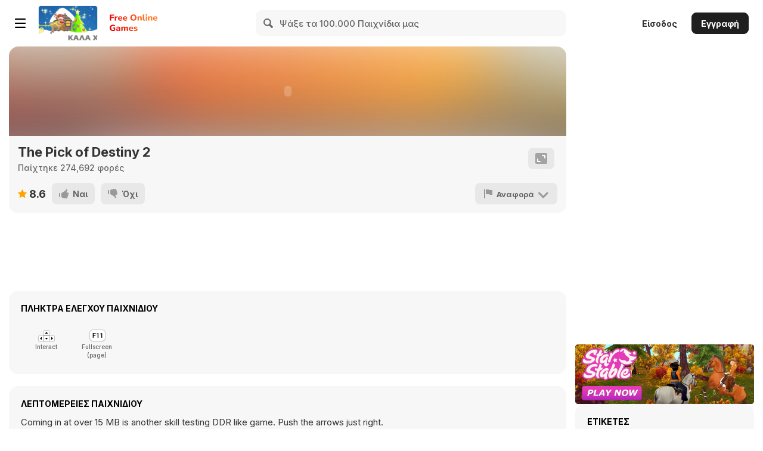

--- FILE ---
content_type: application/javascript
request_url: https://img.y8.com/packs/js/components/policy_validator_init-0a5fbb9724ea2852b2da.js
body_size: 967
content:
"use strict";(self.webpackChunkapp=self.webpackChunkapp||[]).push([[5159,9108],{7598:function(t,i){function e(t,i){for(var e=0;e<i.length;e++){var n=i[e];n.enumerable=n.enumerable||!1,n.configurable=!0,"value"in n&&(n.writable=!0),Object.defineProperty(t,o(n.key),n)}}function o(t){var i=function(t,i){if("object"!=typeof t||!t)return t;var e=t[Symbol.toPrimitive];if(void 0!==e){var o=e.call(t,i||"default");if("object"!=typeof o)return o;throw new TypeError("@@toPrimitive must return a primitive value.")}return("string"===i?String:Number)(t)}(t,"string");return"symbol"==typeof i?i:i+""}var n=function(){return t=function t(){var i=this;!function(t,i){if(!(t instanceof i))throw new TypeError("Cannot call a class as a function")}(this,t),this.$informationBar=document.querySelector(".policy-validation"),this.$button=document.querySelector(".policy-validation .validate-policy"),this.serviceControl=null,window.addEventListener("privacy_policy_validated",(function(t){i.setControlValueFromService(t.detail.privacy_policy_validated),i.process()}))},(i=[{key:"process",value:function(){var t=this;"true"!=this.getCookie("privacy_policy_validated")?this.serviceControl?this.validateWithCookie():window.showCMP().then((function(i){i||(t.showInformationBar(),null!==t.$button&&t.$button.addEventListener("click",(function(t){t.preventDefault(),window.policyValidator.validate()})))})):!this.serviceControl&&this.getCookie("user_id")&&this.validateWithApi()}},{key:"validate",value:function(){this.getCookie("user_id")?this.validateWithApi():this.validateWithCookie()}},{key:"validateWithCookie",value:function(){document.cookie="privacy_policy_validated=true; max-age=".concat(3456e4,";"),this.hideInformationBar()}},{key:"validateWithApi",value:function(){var t=new XMLHttpRequest;t.onload=function(){t.status>=200&&t.status<300?window.policyValidator.validateWithCookie():console.log("Error on validate privacy policy : ".concat(t.statusText))},t.open("PUT","/profile/validate_privacy_policy"),t.send()}},{key:"showInformationBar",value:function(){null!=this.$informationBar&&(this.$informationBar.style.display="flex")}},{key:"hideInformationBar",value:function(){null!=this.$informationBar&&(this.$informationBar.style.display="none")}},{key:"setControlValueFromService",value:function(t){this.serviceControl=t}},{key:"getCookie",value:function(t){var i;return null===(i=document.cookie.split("; ").find((function(i){return i.startsWith("".concat(t,"="))})))||void 0===i?void 0:i.split("=")[1]}}])&&e(t.prototype,i),o&&e(t,o),Object.defineProperty(t,"prototype",{writable:!1}),t;var t,i,o}();i.A=n},2291:function(t,i,e){var o=new(e(7598).A);window.policyValidator=o,o.process()}},function(t){var i;i=2291,t(t.s=i)}]);

--- FILE ---
content_type: image/svg+xml
request_url: https://img.y8.com/assets/svg/search-close-0e507eae3185ec58af4cc23e80178438747eb1c4c46053bbef33b090ad6413bb.svg
body_size: 78
content:
<svg xmlns="http://www.w3.org/2000/svg" width="16" height="16"><path d="M8 0a8 8 0 1 1 0 16A8 8 0 1 1 8 0zM4.433 4.433c-.239.239-.239.627 0 .866L7.134 8l-2.701 2.701c-.239.239-.239.627 0 .866s.627.239.866 0L8 8.866l2.701 2.701c.239.239.627.239.866 0s.239-.627 0-.866L8.866 8l2.701-2.701c.239-.239.239-.627 0-.866s-.627-.239-.866 0L8 7.134 5.299 4.433c-.239-.239-.627-.239-.866 0z" fill="#999" fill-rule="evenodd"/></svg>

--- FILE ---
content_type: application/javascript
request_url: https://img.y8.com/packs/js/6126-24a0d15e5019720d810e.js
body_size: 24528
content:
/*! For license information please see 6126-24a0d15e5019720d810e.js.LICENSE.txt */
(self.webpackChunkapp=self.webpackChunkapp||[]).push([[6126],{6190:function(e,t,i){var n={"./ui-custom-theme/ui-bg_flat_0_aaaaaa_40x100.png":8078,"./ui-custom-theme/ui-bg_flat_75_e6e6e6_40x100.png":9491,"./ui-custom-theme/ui-bg_glass_100_f36262_1x400.png":6073,"./ui-custom-theme/ui-bg_glass_55_fbf9ee_1x400.png":1282,"./ui-custom-theme/ui-bg_glass_65_d93636_1x400.png":1261,"./ui-custom-theme/ui-bg_glass_75_d90000_1x400.png":7588,"./ui-custom-theme/ui-bg_glass_95_fef1ec_1x400.png":9235,"./ui-custom-theme/ui-bg_highlight-soft_75_ebebeb_1x100.png":5668,"./ui-custom-theme/ui-icons_222222_256x240.png":5646,"./ui-custom-theme/ui-icons_2e83ff_256x240.png":5458,"./ui-custom-theme/ui-icons_454545_256x240.png":8011,"./ui-custom-theme/ui-icons_cd0a0a_256x240.png":4415,"./ui-custom-theme/ui-icons_ffffff_256x240.png":4614};function r(e){var t=o(e);return i(t)}function o(e){if(!i.o(n,e)){var t=new Error("Cannot find module '"+e+"'");throw t.code="MODULE_NOT_FOUND",t}return n[e]}r.keys=function(){return Object.keys(n)},r.resolve=o,e.exports=r,r.id=6190},5:function(e,t,i){var n={"./ar.json":4061,"./bn.json":2670,"./da.json":2013,"./de.json":2537,"./el.json":5555,"./en.json":957,"./es.json":233,"./fa.json":767,"./fr.json":4878,"./he.json":1813,"./hi.json":8809,"./id.json":2583,"./it.json":7479,"./ja.json":8083,"./ko.json":7684,"./mr.json":4969,"./nl.json":5472,"./no.json":6589,"./pl.json":9594,"./pt.json":7042,"./ro.json":4569,"./ru.json":695,"./sv.json":1463,"./ta.json":9725,"./te.json":6489,"./th.json":3226,"./tl.json":9206,"./tr.json":8480,"./uk.json":5838,"./ur.json":1009,"./vi.json":8023,"./zh.json":6600};function r(e){var t=o(e);return i(t)}function o(e){if(!i.o(n,e)){var t=new Error("Cannot find module '"+e+"'");throw t.code="MODULE_NOT_FOUND",t}return n[e]}r.keys=function(){return Object.keys(n)},r.resolve=o,e.exports=r,r.id=5},4678:function(e,t,i){!function(){if(i.p.startsWith("/packs")){var e=window.location.host.split("."),t=e.slice(-2).join("."),n="stage"===e[0]?"stage":"img";i.p="".concat(window.location.protocol,"//").concat(n,".").concat(t,"/packs/")}}()},6126:function(e,t,i){"use strict";i(1669);var n=i(9441),r=i.n(n),o=i(8987),a=i(639),s=i.n(a),u=i(7232),m=i.n(u),c=(i(5475),i(7766),i(7444),i(3592),i(7452),i(4678),i(4112)),l=i.n(c),d=document.documentElement.lang||"en",g=i(5)("./".concat(d,".json"));window.I18n=(l().translations=g,l().locale=d,l());i(4888),i(5682),i(7595),i(6569);var h=i(7828);function p(e,t){for(var i=0;i<t.length;i++){var n=t[i];n.enumerable=n.enumerable||!1,n.configurable=!0,"value"in n&&(n.writable=!0),Object.defineProperty(e,f(n.key),n)}}function f(e){var t=function(e,t){if("object"!=typeof e||!e)return e;var i=e[Symbol.toPrimitive];if(void 0!==i){var n=i.call(e,t||"default");if("object"!=typeof n)return n;throw new TypeError("@@toPrimitive must return a primitive value.")}return("string"===t?String:Number)(e)}(e,"string");return"symbol"==typeof t?t:t+""}console.debug("showCMP module loaded");var v=["AT","BE","BG","CA","CH","CY","CZ","DE","DK","EE","ES","FI","FR","GB","GR","HR","HU","IE","IS","IT","LI","LT","LU","LV","MT","NL","NO","PL","PT","RO","SE","SI","SK","US"];var y=function(){return e=function e(){!function(e,t){if(!(e instanceof t))throw new TypeError("Cannot call a class as a function")}(this,e),this.cachedPromise=null,this.timeoutId=null,this.originalStub="function"===typeof window.showCMP?window.showCMP.bind(window):null},(t=[{key:"createCmpPromise",value:function(){var e=this;return function(){try{return(window.location.pathname||"").toLowerCase().startsWith("/privacy")}catch(e){return!1}}()?Promise.resolve(!1):new Promise((function(t){e.timeoutId=setTimeout((function(){console.warn("showCMP timeout \u2014 fallback to true"),t(!0),e.clearTimer()}),4e3),(new h.A).resolve().then((function(i){var n=i.code;console.debug("showCMP resolved: country =",n),t(v.includes(n)),e.clearTimer()})).catch((function(i){console.warn("UserCountryResolver failed:",i),t(!0),e.clearTimer()}))}))}},{key:"clearTimer",value:function(){this.timeoutId&&(clearTimeout(this.timeoutId),this.timeoutId=null)}},{key:"prepareShowCmp",value:function(){var e=this;if(console.debug("prepareShowCmp() called"),!this.cachedPromise){var t=null;this.originalStub&&(console.debug(" \u2192 using original stub to produce a promise"),t=this.originalStub()),console.debug(" \u2192 creating CMP promise");var i=this.createCmpPromise();t?(console.debug(" \u2192 hooking real promise to stub resolver"),i.then(window.__resolveShowCMP),this.cachedPromise=t):(console.debug(" \u2192 caching real promise directly"),this.cachedPromise=i)}window.showCMP=function(){return console.debug("showCMP() returning cached promise"),e.cachedPromise}}}])&&p(e.prototype,t),i&&p(e,i),Object.defineProperty(e,"prototype",{writable:!1}),e;var e,t,i}();i(6733)("./jquery.timeago.".concat(document.documentElement.lang||"en")),window.jQueryBridget=r(),window.Handlebars=s(),window.UserAgent=m()(),window.Cookies=o.A,i(5663),i(6190),document.addEventListener("DOMContentLoaded",(function(){(new y).prepareShowCmp()}))},5682:function(){jQuery.fn.centerWindow=function(){return this&&this.length&&$("html, body").scrollTop(this.offset().top-.61803399*($(window).height()-this.outerHeight())/1.61803399),this};var e,t=(e=0,function(t,i){clearTimeout(e),e=setTimeout(t,i)});window.renderFlashMessages=function(){$.each(["notice","alert"],(function(e,t){var i="flash-"+t,n=Cookies.get(i);n&&($("#flash-"+t).html(n.replace(/\+/g," ")).fadeIn(),Cookies.remove(i,window.appInfo.commonCookieOptions))})),t((function(){$(".flash-messages-box").slideUp()}),5e3),$(".flash-messages-box .close").on("click",(function(e){e.preventDefault,$(".flash-messages-box").slideUp()}))},window.logConnectionError=function(e,t){t?t+=" ":t="",console.log("Connection error "+t+"(status: "+e.status+"): "+e.responseText)},window.delay=t,window.decodeHtml=function(e){return $("<textarea/>").html(e).text()}},5663:function(){"undefined"!==typeof window.Handlebars&&window.Handlebars.registerHelper("ifEquals",(function(e,t,i){return e===t?i.fn(this):i.inverse(this)}))},7595:function(){!function(e){"use strict";if("undefined"!=typeof window.IdnetHelpers)return!1;function t(t){var i=e("body");this.code=t,this.url=i.data("authSuccessPath")}t.prototype.perform=function(){return e.ajax(this.url,{dataType:"json",data:{code:this.code}}).done((function(){(new UserInfo).init()})),!0},e(window).on("id.init",(function(){function e(e){"idnetSilentLogin"==e.data&&window.location.origin&&e.origin!=window.location.origin&&window.IdnetHelpers.silentLogin()}window.IdnetHelpers={silentLogin:function(){if(Cookies.get("logged_in"))return!1;ID.getLoginStatus((function(e){try{var i=e.authResponse.code;if(i){var n=new t(i);return Cookies.set("autologin","true",{path:"/"}),n.perform()}}catch(r){return!1}}))}},window.addEventListener?window.addEventListener("message",e,!1):window.attachEvent("onmessage",e)}))}(jQuery)},6569:function(){var e={store:function(e,t){if(t){var i={value:t,expiry:Date.now()+36e5};console.log("Storing ".concat(e," with: ").concat(JSON.stringify(i))),localStorage.setItem(e,JSON.stringify(i))}},load:function(e){var t=arguments.length>1&&void 0!==arguments[1]&&arguments[1],i=localStorage.getItem(e);if(!i)return null;var n=JSON.parse(i);return Date.now()>n.expiry?(localStorage.removeItem(e),null):(console.log("Loaded ".concat(e," with: ").concat(i)),t&&localStorage.removeItem(e),n.value)},clearOldValues:function(e){Object.keys(localStorage).forEach((function(t){if(t.startsWith(e)){var i=localStorage.getItem(t);try{var n=JSON.parse(i);n&&n.expiry&&Date.now()>n.expiry&&(localStorage.removeItem(t),console.log("Removed expired key: ".concat(t)))}catch(r){console.error("Error parsing JSON for key ".concat(t,":"),r),localStorage.removeItem(t)}}}))}};window.LocalStorageAccess=e},4888:function(){function e(){"use strict";e=function(){return i};var t,i={},n=Object.prototype,r=n.hasOwnProperty,o=Object.defineProperty||function(e,t,i){e[t]=i.value},a="function"==typeof Symbol?Symbol:{},s=a.iterator||"@@iterator",u=a.asyncIterator||"@@asyncIterator",m=a.toStringTag||"@@toStringTag";function c(e,t,i){return Object.defineProperty(e,t,{value:i,enumerable:!0,configurable:!0,writable:!0}),e[t]}try{c({},"")}catch(t){c=function(e,t,i){return e[t]=i}}function l(e,t,i,n){var r=t&&t.prototype instanceof y?t:y,a=Object.create(r.prototype),s=new P(n||[]);return o(a,"_invoke",{value:E(e,i,s)}),a}function d(e,t,i){try{return{type:"normal",arg:e.call(t,i)}}catch(e){return{type:"throw",arg:e}}}i.wrap=l;var g="suspendedStart",h="suspendedYield",p="executing",f="completed",v={};function y(){}function _(){}function j(){}var w={};c(w,s,(function(){return this}));var b=Object.getPrototypeOf,x=b&&b(b(z([])));x&&x!==n&&r.call(x,s)&&(w=x);var k=j.prototype=y.prototype=Object.create(w);function S(e){["next","throw","return"].forEach((function(t){c(e,t,(function(e){return this._invoke(t,e)}))}))}function q(e,t){function i(n,o,a,s){var u=d(e[n],e,o);if("throw"!==u.type){var m=u.arg,c=m.value;return c&&"object"==typeof c&&r.call(c,"__await")?t.resolve(c.__await).then((function(e){i("next",e,a,s)}),(function(e){i("throw",e,a,s)})):t.resolve(c).then((function(e){m.value=e,a(m)}),(function(e){return i("throw",e,a,s)}))}s(u.arg)}var n;o(this,"_invoke",{value:function(e,r){function o(){return new t((function(t,n){i(e,r,t,n)}))}return n=n?n.then(o,o):o()}})}function E(e,i,n){var r=g;return function(o,a){if(r===p)throw Error("Generator is already running");if(r===f){if("throw"===o)throw a;return{value:t,done:!0}}for(n.method=o,n.arg=a;;){var s=n.delegate;if(s){var u=N(s,n);if(u){if(u===v)continue;return u}}if("next"===n.method)n.sent=n._sent=n.arg;else if("throw"===n.method){if(r===g)throw r=f,n.arg;n.dispatchException(n.arg)}else"return"===n.method&&n.abrupt("return",n.arg);r=p;var m=d(e,i,n);if("normal"===m.type){if(r=n.done?f:h,m.arg===v)continue;return{value:m.arg,done:n.done}}"throw"===m.type&&(r=f,n.method="throw",n.arg=m.arg)}}}function N(e,i){var n=i.method,r=e.iterator[n];if(r===t)return i.delegate=null,"throw"===n&&e.iterator.return&&(i.method="return",i.arg=t,N(e,i),"throw"===i.method)||"return"!==n&&(i.method="throw",i.arg=new TypeError("The iterator does not provide a '"+n+"' method")),v;var o=d(r,e.iterator,i.arg);if("throw"===o.type)return i.method="throw",i.arg=o.arg,i.delegate=null,v;var a=o.arg;return a?a.done?(i[e.resultName]=a.value,i.next=e.nextLoc,"return"!==i.method&&(i.method="next",i.arg=t),i.delegate=null,v):a:(i.method="throw",i.arg=new TypeError("iterator result is not an object"),i.delegate=null,v)}function T(e){var t={tryLoc:e[0]};1 in e&&(t.catchLoc=e[1]),2 in e&&(t.finallyLoc=e[2],t.afterLoc=e[3]),this.tryEntries.push(t)}function M(e){var t=e.completion||{};t.type="normal",delete t.arg,e.completion=t}function P(e){this.tryEntries=[{tryLoc:"root"}],e.forEach(T,this),this.reset(!0)}function z(e){if(e||""===e){var i=e[s];if(i)return i.call(e);if("function"==typeof e.next)return e;if(!isNaN(e.length)){var n=-1,o=function i(){for(;++n<e.length;)if(r.call(e,n))return i.value=e[n],i.done=!1,i;return i.value=t,i.done=!0,i};return o.next=o}}throw new TypeError(typeof e+" is not iterable")}return _.prototype=j,o(k,"constructor",{value:j,configurable:!0}),o(j,"constructor",{value:_,configurable:!0}),_.displayName=c(j,m,"GeneratorFunction"),i.isGeneratorFunction=function(e){var t="function"==typeof e&&e.constructor;return!!t&&(t===_||"GeneratorFunction"===(t.displayName||t.name))},i.mark=function(e){return Object.setPrototypeOf?Object.setPrototypeOf(e,j):(e.__proto__=j,c(e,m,"GeneratorFunction")),e.prototype=Object.create(k),e},i.awrap=function(e){return{__await:e}},S(q.prototype),c(q.prototype,u,(function(){return this})),i.AsyncIterator=q,i.async=function(e,t,n,r,o){void 0===o&&(o=Promise);var a=new q(l(e,t,n,r),o);return i.isGeneratorFunction(t)?a:a.next().then((function(e){return e.done?e.value:a.next()}))},S(k),c(k,m,"Generator"),c(k,s,(function(){return this})),c(k,"toString",(function(){return"[object Generator]"})),i.keys=function(e){var t=Object(e),i=[];for(var n in t)i.push(n);return i.reverse(),function e(){for(;i.length;){var n=i.pop();if(n in t)return e.value=n,e.done=!1,e}return e.done=!0,e}},i.values=z,P.prototype={constructor:P,reset:function(e){if(this.prev=0,this.next=0,this.sent=this._sent=t,this.done=!1,this.delegate=null,this.method="next",this.arg=t,this.tryEntries.forEach(M),!e)for(var i in this)"t"===i.charAt(0)&&r.call(this,i)&&!isNaN(+i.slice(1))&&(this[i]=t)},stop:function(){this.done=!0;var e=this.tryEntries[0].completion;if("throw"===e.type)throw e.arg;return this.rval},dispatchException:function(e){if(this.done)throw e;var i=this;function n(n,r){return s.type="throw",s.arg=e,i.next=n,r&&(i.method="next",i.arg=t),!!r}for(var o=this.tryEntries.length-1;o>=0;--o){var a=this.tryEntries[o],s=a.completion;if("root"===a.tryLoc)return n("end");if(a.tryLoc<=this.prev){var u=r.call(a,"catchLoc"),m=r.call(a,"finallyLoc");if(u&&m){if(this.prev<a.catchLoc)return n(a.catchLoc,!0);if(this.prev<a.finallyLoc)return n(a.finallyLoc)}else if(u){if(this.prev<a.catchLoc)return n(a.catchLoc,!0)}else{if(!m)throw Error("try statement without catch or finally");if(this.prev<a.finallyLoc)return n(a.finallyLoc)}}}},abrupt:function(e,t){for(var i=this.tryEntries.length-1;i>=0;--i){var n=this.tryEntries[i];if(n.tryLoc<=this.prev&&r.call(n,"finallyLoc")&&this.prev<n.finallyLoc){var o=n;break}}o&&("break"===e||"continue"===e)&&o.tryLoc<=t&&t<=o.finallyLoc&&(o=null);var a=o?o.completion:{};return a.type=e,a.arg=t,o?(this.method="next",this.next=o.finallyLoc,v):this.complete(a)},complete:function(e,t){if("throw"===e.type)throw e.arg;return"break"===e.type||"continue"===e.type?this.next=e.arg:"return"===e.type?(this.rval=this.arg=e.arg,this.method="return",this.next="end"):"normal"===e.type&&t&&(this.next=t),v},finish:function(e){for(var t=this.tryEntries.length-1;t>=0;--t){var i=this.tryEntries[t];if(i.finallyLoc===e)return this.complete(i.completion,i.afterLoc),M(i),v}},catch:function(e){for(var t=this.tryEntries.length-1;t>=0;--t){var i=this.tryEntries[t];if(i.tryLoc===e){var n=i.completion;if("throw"===n.type){var r=n.arg;M(i)}return r}}throw Error("illegal catch attempt")},delegateYield:function(e,i,n){return this.delegate={iterator:z(e),resultName:i,nextLoc:n},"next"===this.method&&(this.arg=t),v}},i}function t(e,t,i,n,r,o,a){try{var s=e[o](a),u=s.value}catch(e){return void i(e)}s.done?t(u):Promise.resolve(u).then(n,r)}function i(e){return function(){var i=this,n=arguments;return new Promise((function(r,o){var a=e.apply(i,n);function s(e){t(a,r,o,s,u,"next",e)}function u(e){t(a,r,o,s,u,"throw",e)}s(void 0)}))}}function n(e,t){for(var i=0;i<t.length;i++){var n=t[i];n.enumerable=n.enumerable||!1,n.configurable=!0,"value"in n&&(n.writable=!0),Object.defineProperty(e,r(n.key),n)}}function r(e){var t=function(e,t){if("object"!=typeof e||!e)return e;var i=e[Symbol.toPrimitive];if(void 0!==i){var n=i.call(e,t||"default");if("object"!=typeof n)return n;throw new TypeError("@@toPrimitive must return a primitive value.")}return("string"===t?String:Number)(e)}(e,"string");return"symbol"==typeof t?t:t+""}var o,a=function(){return t=function e(){!function(e,t){if(!(e instanceof t))throw new TypeError("Cannot call a class as a function")}(this,e)},r=[{key:"protectForm",value:function(t,n){var r=this;if(!t)throw new Error("protectForm: elementId is required");if(!n)throw new Error("protectForm: action is required");var o=document.getElementById(t);if(!o)return!1;var a=o.closest("form");return!!a&&("1"===a.dataset.recaptchaProtected||(a.dataset.recaptchaProtected="1",a.addEventListener("submit",function(){var o=i(e().mark((function i(o){var s,u,m;return e().wrap((function(e){for(;;)switch(e.prev=e.next){case 0:if(o.preventDefault(),"1"!==a.dataset.recaptchaBusy){e.next=3;break}return e.abrupt("return");case 3:return a.dataset.recaptchaBusy="1",(s=o.submitter||a.querySelector('button[type="submit"], input[type="submit"], button:not([type])'))&&(s.disabled=!0),e.prev=6,e.next=9,r.triggerAction(n,t);case 9:if(u=e.sent){e.next=12;break}throw new Error("no token");case 12:(m=a.querySelector('input[name="cf-turnstile-response"]'))||((m=document.createElement("input")).type="hidden",m.name="cf-turnstile-response",a.appendChild(m)),m.value=u,HTMLFormElement.prototype.submit.call(a),e.next=22;break;case 18:e.prev=18,e.t0=e.catch(6),s&&(s.disabled=!1),a.dataset.recaptchaBusy="0";case 22:case"end":return e.stop()}}),i,null,[[6,18]])})));return function(e){return o.apply(this,arguments)}}())),!0)}},{key:"embedSDK",value:(u=i(e().mark((function t(){return e().wrap((function(e){for(;;)switch(e.prev=e.next){case 0:if(!o){e.next=2;break}return e.abrupt("return",o);case 2:return o=new Promise((function(e){if(window.turnstile)e();else{var t=document.createElement("script");t.src="https://challenges.cloudflare.com/turnstile/v0/api.js?render=explicit",t.async=!0,t.onload=e,t.onerror=e,document.head.appendChild(t)}})),e.abrupt("return",o);case 4:case"end":return e.stop()}}),t)}))),function(){return u.apply(this,arguments)})},{key:"triggerAction",value:(s=i(e().mark((function t(i){var n,r=this,o=arguments;return e().wrap((function(e){for(;;)switch(e.prev=e.next){case 0:return n=o.length>1&&void 0!==o[1]?o[1]:"inline-badge",e.abrupt("return",new Promise((function(e){r.embedSDK().then((function(){var t=document.getElementById(n);t&&window.turnstile?(r._widgetId?window.turnstile.reset(r._widgetId):r._widgetId=window.turnstile.render(t,{sitekey:r.siteKey(),size:"invisible"}),window.turnstile.execute(r._widgetId,{action:i,callback:function(t){e(t)},"error-callback":function(){e(null)}})):e(null)}))})));case 2:case"end":return e.stop()}}),t)}))),function(e){return s.apply(this,arguments)})},{key:"siteKey",value:function(){return window.appInfo.turnstileSiteKey}}],r&&n(t.prototype,r),a&&n(t,a),Object.defineProperty(t,"prototype",{writable:!1}),t;var t,r,a,s,u}();$((function(){window.RecaptchaV3=new a,window.dispatchEvent(new Event("recaptcha:ready"))}))},2335:function(e,t){"use strict";t.A={AD:"Andorra",AE:"United Arab Emirates",AF:"Afghanistan",AG:"Antigua and Barbuda",AI:"Anguilla",AL:"Albania",AM:"Armenia",AO:"Angola",AR:"Argentina",AS:"American Samoa",AT:"Austria",AU:"Australia",AW:"Aruba",AX:"\xc5land Islands",AZ:"Azerbaijan",BA:"Bosnia and Herzegovina",BB:"Barbados",BD:"Bangladesh",BE:"Belgium",BF:"Burkina Faso",BG:"Bulgaria",BH:"Bahrain",BI:"Burundi",BJ:"Benin",BL:"Saint Barth\xe9lemy",BM:"Bermuda",BN:"Brunei Darussalam",BO:"Bolivia",BQ:"Bonaire, Sint Eustatius and Saba",BR:"Brazil",BS:"Bahamas",BT:"Bhutan",BV:"Bouvet Island",BW:"Botswana",BY:"Belarus",BZ:"Belize",CA:"Canada",CC:"Cocos (Keeling) Islands",CF:"Central African Republic",CG:"Congo",CH:"Switzerland",CI:"C\xf4te D'Ivoire",CK:"Cook Islands",CL:"Chile",CM:"Cameroon",CN:"China",CO:"Colombia",CR:"Costa Rica",CU:"Cuba",CV:"Cape Verde",CW:"Cura\xe7ao",CX:"Christmas Island",CY:"Cyprus",CZ:"Czech Republic",DE:"Germany",DJ:"Djibouti",DK:"Denmark",DM:"Dominica",DO:"Dominican Republic",DZ:"Algeria",EC:"Ecuador",EE:"Estonia",EG:"Egypt",EH:"Western Sahara",ER:"Eritrea",ES:"Spain",ET:"Ethiopia",FI:"Finland",FJ:"Fiji",FK:"Falkland Islands (Malvinas)",FM:"Micronesia",FO:"Faroe Islands",FR:"France",GA:"Gabon",GB:"United Kingdom",GD:"Grenada",GE:"Georgia",GF:"French Guiana",GG:"Guernsey",GH:"Ghana",GI:"Gibraltar",GL:"Greenland",GM:"Gambia",GN:"Guinea",GP:"Guadeloupe",GQ:"Equatorial Guinea",GR:"Greece",GS:"South Georgia and the South Sandwich Islands",GT:"Guatemala",GU:"Guam",GW:"Guinea-Bissau",GY:"Guyana",HK:"Hong Kong",HM:"Heard and McDonald Islands",HN:"Honduras",HR:"Croatia",HT:"Haiti",HU:"Hungary",ID:"Indonesia",IE:"Ireland",IL:"Israel",IN:"India",IO:"British Indian Ocean Territory",IQ:"Iraq",IR:"Iran",IS:"Iceland",IT:"Italy",JM:"Jamaica",JO:"Jordan",JP:"Japan",KE:"Kenya",KG:"Kyrgyzstan",KH:"Cambodia",KM:"Comoros",KN:"Saint Kitts And Nevis",KP:"Korea",KR:"Korea",KW:"Kuwait",KY:"Cayman Islands",KZ:"Kazakhstan",LA:"Lao People's Democratic Republic",LB:"Lebanon",LC:"Saint Lucia",LI:"Liechtenstein",LK:"Sri Lanka",LR:"Liberia",LS:"Lesotho",LT:"Lithuania",LU:"Luxembourg",LV:"Latvia",LY:"Libya",MA:"Morocco",MC:"Monaco",MD:"Moldova",ME:"Montenegro",MF:"Saint Martin",MG:"Madagascar",MH:"Marshall Islands",MK:"Macedonia",ML:"Mali",MM:"Myanmar",MN:"Mongolia",MO:"Macao",MP:"Northern Mariana Islands",MQ:"Martinique",MR:"Mauritania",MS:"Montserrat",MT:"Malta",MU:"Mauritius",MV:"Maldives",MW:"Malawi",MX:"Mexico",MY:"Malaysia",MZ:"Mozambique",NA:"Namibia",NC:"New Caledonia",NE:"Niger",NF:"Norfolk Island",NG:"Nigeria",NI:"Nicaragua",NL:"Netherlands",NO:"Norway",NP:"Nepal",NR:"Nauru",NU:"Niue",NZ:"New Zealand",OM:"Oman",PA:"Panama",PE:"Peru",PF:"French Polynesia",PG:"Papua New Guinea",PH:"Philippines",PK:"Pakistan",PL:"Poland",PM:"Saint Pierre And Miquelon",PN:"Pitcairn",PR:"Puerto Rico",PS:"Palestine",PT:"Portugal",PW:"Palau",PY:"Paraguay",QA:"Qatar",RE:"R\xe9union",RO:"Romania",RS:"Serbia",RU:"Russian Federation",RW:"Rwanda",SA:"Saudi Arabia",SB:"Solomon Islands",SC:"Seychelles",SD:"Sudan",SE:"Sweden",SG:"Singapore",SH:"Saint Helena",SI:"Slovenia",SJ:"Svalbard And Jan Mayen",SK:"Slovakia",SL:"Sierra Leone",SM:"San Marino",SN:"Senegal",SO:"Somalia",SR:"Suriname",SS:"South Sudan",ST:"Sao Tome and Principe",SV:"El Salvador",SX:"Sint Maarten",SY:"Syrian Arab Republic",SZ:"Swaziland",TC:"Turks and Caicos Islands",TD:"Chad",TF:"French Southern Territories",TG:"Togo",TH:"Thailand",TJ:"Tajikistan",TK:"Tokelau",TL:"Timor-Leste",TM:"Turkmenistan",TN:"Tunisia",TO:"Tonga",TR:"Turkey",TT:"Trinidad and Tobago",TV:"Tuvalu",TW:"Taiwan",TZ:"Tanzania",UA:"Ukraine",UG:"Uganda",UM:"United States Minor Outlying Islands",US:"United States",UY:"Uruguay",UZ:"Uzbekistan",VC:"Saint Vincent And The Grenedines",VE:"Venezuela",VG:"Virgin Islands, British",VI:"Virgin Islands, U.S.",VN:"Vietnam",VU:"Vanuatu",WF:"Wallis and Futuna",WS:"Samoa",YE:"Yemen",YT:"Mayotte",ZA:"South Africa",ZM:"Zambia",ZW:"Zimbabwe"}},7828:function(e,t,i){"use strict";var n=i(2335);function r(e,t){for(var i=0;i<t.length;i++){var n=t[i];n.enumerable=n.enumerable||!1,n.configurable=!0,"value"in n&&(n.writable=!0),Object.defineProperty(e,o(n.key),n)}}function o(e){var t=function(e,t){if("object"!=typeof e||!e)return e;var i=e[Symbol.toPrimitive];if(void 0!==i){var n=i.call(e,t||"default");if("object"!=typeof n)return n;throw new TypeError("@@toPrimitive must return a primitive value.")}return("string"===t?String:Number)(e)}(e,"string");return"symbol"==typeof t?t:t+""}var a=function(){return e=function e(){!function(e,t){if(!(e instanceof t))throw new TypeError("Cannot call a class as a function")}(this,e),this.endpoint="/ajax/user_c_info",this.cookieName="_y8_uci",this.cookieExpiration=7,this.cookieDomain=".".concat(this.domain)},(t=[{key:"resolve",value:function(e){var t=this,i=$.Deferred();return this.country&&!e?(i.resolve(this.countryInfo(this.country)),i.promise()):(this.fetch().then((function(e){if(!Array.isArray(e)||!e.length)return i.reject("UCR failed: no data from server"),i.promise();var n=e.reverse().map((function(e){return String.fromCharCode(e)})).join("");return Cookies.set(t.cookieName,n,t.cookieOptions()),i.resolve(t.countryInfo(n))})).fail((function(e,t,n){i.reject("UCR failed: ".concat(n))})),i.promise())}},{key:"countryInfo",value:function(e){return{code:e,name:n.A[e]}}},{key:"cookieOptions",value:function(){return{path:"/",domain:this.cookieDomain,expires:this.cookieExpiration}}},{key:"country",get:function(){return Cookies.get(this.cookieName)}},{key:"domain",get:function(){return window.location.hostname.split(".").slice(-2).join(".")}},{key:"fetch",value:function(){return $.ajax({type:"GET",dataType:"json",url:this.endpoint,timeout:3e3})}}])&&r(e.prototype,t),i&&r(e,i),Object.defineProperty(e,"prototype",{writable:!1}),e;var e,t,i}();t.A=a},6733:function(e,t,i){var n={"./jquery.timeago.af":[5302,5302],"./jquery.timeago.af.js":[5302,5302],"./jquery.timeago.am":[9755,9755],"./jquery.timeago.am.js":[9755,9755],"./jquery.timeago.ar":[7546,7546],"./jquery.timeago.ar.js":[7546,7546],"./jquery.timeago.az":[8754,8754],"./jquery.timeago.az-short":[8169,8169],"./jquery.timeago.az-short.js":[8169,8169],"./jquery.timeago.az.js":[8754,8754],"./jquery.timeago.be":[7092,7092],"./jquery.timeago.be.js":[7092,7092],"./jquery.timeago.bg":[7105,9486],"./jquery.timeago.bg.js":[7105,9486],"./jquery.timeago.bs":[8594,8594],"./jquery.timeago.bs.js":[8594,8594],"./jquery.timeago.ca":[9473,9473],"./jquery.timeago.ca.js":[9473,9473],"./jquery.timeago.cs":[495,495],"./jquery.timeago.cs.js":[495,495],"./jquery.timeago.cy":[2313,2313],"./jquery.timeago.cy.js":[2313,2313],"./jquery.timeago.da":[8250,8250],"./jquery.timeago.da.js":[8250,8250],"./jquery.timeago.de":[2294,2294],"./jquery.timeago.de-short":[4197,4197],"./jquery.timeago.de-short.js":[4197,4197],"./jquery.timeago.de.js":[2294,2294],"./jquery.timeago.dv":[2051,2051],"./jquery.timeago.dv.js":[2051,2051],"./jquery.timeago.el":[4544,4544],"./jquery.timeago.el.js":[4544,4544],"./jquery.timeago.en":[2762,2762],"./jquery.timeago.en-short":[8081,8081],"./jquery.timeago.en-short.js":[8081,8081],"./jquery.timeago.en.js":[2762,2762],"./jquery.timeago.es":[5901,5901],"./jquery.timeago.es-short":[942,942],"./jquery.timeago.es-short.js":[942,942],"./jquery.timeago.es.js":[5901,5901],"./jquery.timeago.et":[3464,3464],"./jquery.timeago.et.js":[3464,3464],"./jquery.timeago.eu":[271,271],"./jquery.timeago.eu.js":[271,271],"./jquery.timeago.fa":[6380,6380],"./jquery.timeago.fa-short":[3255,3255],"./jquery.timeago.fa-short.js":[3255,3255],"./jquery.timeago.fa.js":[6380,6380],"./jquery.timeago.fi":[6708,6708],"./jquery.timeago.fi.js":[6708,6708],"./jquery.timeago.fr":[3205,3205],"./jquery.timeago.fr-short":[310,310],"./jquery.timeago.fr-short.js":[310,310],"./jquery.timeago.fr.js":[3205,3205],"./jquery.timeago.gl":[4834,4834],"./jquery.timeago.gl.js":[4834,4834],"./jquery.timeago.he":[4674,4674],"./jquery.timeago.he.js":[4674,4674],"./jquery.timeago.hr":[859,859],"./jquery.timeago.hr.js":[859,859],"./jquery.timeago.hu":[7426,7426],"./jquery.timeago.hu.js":[7426,7426],"./jquery.timeago.hy":[6662,6662],"./jquery.timeago.hy.js":[6662,6662],"./jquery.timeago.id":[4836,4836],"./jquery.timeago.id.js":[4836,4836],"./jquery.timeago.is":[5553,5553],"./jquery.timeago.is.js":[5553,5553],"./jquery.timeago.it":[484,484],"./jquery.timeago.it-short":[2895,2895],"./jquery.timeago.it-short.js":[2895,2895],"./jquery.timeago.it.js":[484,484],"./jquery.timeago.ja":[6544,6544],"./jquery.timeago.ja.js":[6544,6544],"./jquery.timeago.jv":[6565,6565],"./jquery.timeago.jv.js":[6565,6565],"./jquery.timeago.ko":[7339,7339],"./jquery.timeago.ko.js":[7339,7339],"./jquery.timeago.ky":[577,577],"./jquery.timeago.ky.js":[577,577],"./jquery.timeago.lt":[7261,7261],"./jquery.timeago.lt.js":[7261,7261],"./jquery.timeago.lv":[8667,8667],"./jquery.timeago.lv.js":[8667,8667],"./jquery.timeago.mk":[3485,3485],"./jquery.timeago.mk.js":[3485,3485],"./jquery.timeago.nl":[6247,6247],"./jquery.timeago.nl.js":[6247,6247],"./jquery.timeago.no":[2522,2522],"./jquery.timeago.no.js":[2522,2522],"./jquery.timeago.pl":[8161,8161],"./jquery.timeago.pl.js":[8161,8161],"./jquery.timeago.pt":[4825,4825],"./jquery.timeago.pt-br":[7138,7138],"./jquery.timeago.pt-br-short":[2505,2505],"./jquery.timeago.pt-br-short.js":[2505,2505],"./jquery.timeago.pt-br.js":[7138,7138],"./jquery.timeago.pt-short":[6482,6482],"./jquery.timeago.pt-short.js":[6482,6482],"./jquery.timeago.pt.js":[4825,4825],"./jquery.timeago.ro":[7958,5577],"./jquery.timeago.ro.js":[7958,5577],"./jquery.timeago.rs":[8306,8306],"./jquery.timeago.rs.js":[8306,8306],"./jquery.timeago.ru":[9172,9172],"./jquery.timeago.ru.js":[9172,9172],"./jquery.timeago.rw":[673,3054],"./jquery.timeago.rw.js":[673,3054],"./jquery.timeago.si":[2329,2329],"./jquery.timeago.si.js":[2329,2329],"./jquery.timeago.sk":[3527,3527],"./jquery.timeago.sk.js":[3527,3527],"./jquery.timeago.sl":[3846,3846],"./jquery.timeago.sl.js":[3846,3846],"./jquery.timeago.sq":[5313,5313],"./jquery.timeago.sq.js":[5313,5313],"./jquery.timeago.sr":[216,216],"./jquery.timeago.sr.js":[216,216],"./jquery.timeago.sv":[7716,7716],"./jquery.timeago.sv.js":[7716,7716],"./jquery.timeago.th":[3825,3825],"./jquery.timeago.th.js":[3825,3825],"./jquery.timeago.tr":[4119,4119],"./jquery.timeago.tr-short":[2108,2108],"./jquery.timeago.tr-short.js":[2108,2108],"./jquery.timeago.tr.js":[4119,4119],"./jquery.timeago.uk":[2117,2117],"./jquery.timeago.uk.js":[2117,2117],"./jquery.timeago.ur":[174,174],"./jquery.timeago.ur.js":[174,174],"./jquery.timeago.uz":[7046,7046],"./jquery.timeago.uz.js":[7046,7046],"./jquery.timeago.vi":[5188,5188],"./jquery.timeago.vi.js":[5188,5188],"./jquery.timeago.zh-CN":[5529,5529],"./jquery.timeago.zh-CN.js":[5529,5529],"./jquery.timeago.zh-TW":[4493,4493],"./jquery.timeago.zh-TW.js":[4493,4493]};function r(e){if(!i.o(n,e))return Promise.resolve().then((function(){var t=new Error("Cannot find module '"+e+"'");throw t.code="MODULE_NOT_FOUND",t}));var t=n[e],r=t[0];return i.e(t[1]).then((function(){return i.t(r,23)}))}r.keys=function(){return Object.keys(n)},r.id=6733,e.exports=r},8078:function(e,t,i){"use strict";e.exports=i.p+"static/images/ui-custom-theme/ui-bg_flat_0_aaaaaa_40x100-87cb7e52186e50c5be10.png"},9491:function(e,t,i){"use strict";e.exports=i.p+"static/images/ui-custom-theme/ui-bg_flat_75_e6e6e6_40x100-bb459b6d3a9519ef1c91.png"},6073:function(e,t,i){"use strict";e.exports=i.p+"static/images/ui-custom-theme/ui-bg_glass_100_f36262_1x400-b6f66556a6647a11e74e.png"},1282:function(e,t,i){"use strict";e.exports=i.p+"static/images/ui-custom-theme/ui-bg_glass_55_fbf9ee_1x400-bd8c5ba738000caeb8ed.png"},1261:function(e,t,i){"use strict";e.exports=i.p+"static/images/ui-custom-theme/ui-bg_glass_65_d93636_1x400-62ed70532047b548dee0.png"},7588:function(e,t,i){"use strict";e.exports=i.p+"static/images/ui-custom-theme/ui-bg_glass_75_d90000_1x400-9ee761de90c0fd9fa707.png"},9235:function(e,t,i){"use strict";e.exports=i.p+"static/images/ui-custom-theme/ui-bg_glass_95_fef1ec_1x400-1f9b8e8b95c7792b0825.png"},5668:function(e,t,i){"use strict";e.exports=i.p+"static/images/ui-custom-theme/ui-bg_highlight-soft_75_ebebeb_1x100-7342a9f6e85e99ab6b28.png"},5646:function(e,t,i){"use strict";e.exports=i.p+"static/images/ui-custom-theme/ui-icons_222222_256x240-9de1b0948e757a140d77.png"},5458:function(e,t,i){"use strict";e.exports=i.p+"static/images/ui-custom-theme/ui-icons_2e83ff_256x240-5a7f9db1353547a0f2d8.png"},8011:function(e,t,i){"use strict";e.exports=i.p+"static/images/ui-custom-theme/ui-icons_454545_256x240-353f4412930b76882dc0.png"},4415:function(e,t,i){"use strict";e.exports=i.p+"static/images/ui-custom-theme/ui-icons_cd0a0a_256x240-4e59b33094ff855a1cf6.png"},4614:function(e,t,i){"use strict";e.exports=i.p+"static/images/ui-custom-theme/ui-icons_ffffff_256x240-3e953c79334b220e0022.png"},4061:function(e){"use strict";e.exports=JSON.parse('{"ar":{"items":{"voting_main":{"vote_no_more":"\u064a\u0645\u0643\u0646\u0643 \u0627\u0644\u062a\u0635\u0648\u064a\u062a \u0645\u0631\u0629 \u0648\u0627\u062d\u062f\u0629 \u0641\u064a \u0627\u0644\u064a\u0648\u0645"}},"javascripts":{"item-maximizer":{"exit":"\u0627\u0644\u062e\u0631\u0648\u062c \u0645\u0646 \u0645\u0644\u0621 \u0627\u0644\u0634\u0627\u0634\u0629"}},"js":{"pagination":{"first":"\u0627\u0644\u0623\u0648\u0644","last":"\u0627\u0644\u0623\u062e\u064a\u0631","next":"\u0627\u0644\u062a\u0627\u0644\u064a","previous":"\u0627\u0644\u0633\u0627\u0628\u0642"}},"views":{"items":{"show":{"comment-error":"\u062d\u062f\u062b \u062e\u0637\u0623 \u063a\u064a\u0631 \u0645\u062a\u0648\u0642\u0639\u060c \u064a\u0631\u062c\u0649 \u0627\u0644\u0645\u062d\u0627\u0648\u0644\u0629 \u0645\u062c\u062f\u062f\u064b\u0627.","comment-frequency":"\u064a\u0631\u062c\u0649 \u0627\u0644\u0627\u0646\u062a\u0638\u0627\u0631 \u0644\u0644\u062a\u0639\u0644\u064a\u0642 \u0645\u062c\u062f\u062f\u064b\u0627","comment-placeholder":"\u0645\u0627\u0630\u0627 \u064a\u062f\u0648\u0631 \u0641\u064a \u062a\u0641\u0643\u064a\u0631\u0643\u061f","max_votes_reached":"!\u0639\u0630\u0631\u0627\u064b\u060c \u0644\u0642\u062f \u0635\u0648\u062a \u0639\u062f\u0629 \u0645\u0631\u0627\u062a \u0627\u0644\u064a\u0648\u0645","thanks":"\u0634\u0643\u0631\u064b\u0627 \u0644\u0643, \u062a\u0645 \u062a\u0633\u062c\u064a\u0644 \u062a\u0635\u0648\u064a\u062a\u0643 \u0648\u0633\u064a\u0638\u0647\u0631 \u0642\u0631\u064a\u0628\u064b\u0627.","unknown_voting_error":".\u0639\u0630\u0631\u0627\u064b\u060c \u062d\u062f\u062b \u062e\u0637\u0623 \u063a\u064a\u0631 \u0645\u062a\u0648\u0642\u0639. \u064a\u0631\u062c\u064a  \u0627\u0644\u062a\u0635\u0648\u064a\u062a \u0645\u062c\u062f\u062f\u064b\u0627 \u0641\u064a \u0648\u0642\u062a \u0644\u0627\u062d\u0642"}},"profiles":{"show":{"friends":{"title":"\u0627\u0644\u0623\u0635\u062f\u0642\u0627\u0621"}}},"shared":{"_header":{"sections":{"animations":"\u0631\u0633\u0648\u0645 \u0645\u062a\u062d\u0631\u0643\u0629","back_to":"\u0627\u0644\u0639\u0648\u062f\u0629","games":"\u0623\u0644\u0639\u0627\u0628","videos":"\u0645\u0642\u0627\u0637\u0639 \u0641\u064a\u062f\u064a\u0648"}}},"tags":{"index":{"anim":"\u0627\u0644\u0645\u0632\u064a\u062f \u0645\u0646 \u0645\u0642\u0627\u0637\u0639 \u0627\u0644\u0641\u064a\u062f\u064a\u0648","game":"\u0627\u0644\u0645\u0632\u064a\u062f \u0645\u0646 \u0627\u0644\u0623\u0644\u0639\u0627\u0628"}}}}}')},2670:function(e){"use strict";e.exports=JSON.parse('{"bn":{"items":{"voting_main":{"vote_no_more":"\u0986\u09aa\u09a8\u09bf \u09a6\u09bf\u09a8\u09c7 \u0995\u09c7\u09ac\u09b2 \u098f\u0995\u09ac\u09be\u09b0 \u09ad\u09cb\u099f \u09a6\u09bf\u09a4\u09c7 \u09aa\u09be\u09b0\u09ac\u09c7\u09a8\u0964"}},"javascripts":{"item-maximizer":{"exit":"\u09ab\u09c1\u09b2 \u09b8\u09cd\u0995\u09cd\u09b0\u09bf\u09a8 \u09a5\u09c7\u0995\u09c7 \u09ac\u09c7\u09b0 \u09b9\u09a8"}},"js":{"pagination":{"first":"\u09aa\u09cd\u09b0\u09a5\u09ae","last":"\u09b6\u09c7\u09b7","next":"\u09aa\u09b0\u09ac\u09b0\u09cd\u09a4\u09c0","previous":"\u09aa\u09c2\u09b0\u09cd\u09ac\u09ac\u09b0\u09cd\u09a4\u09c0"}},"views":{"items":{"show":{"comment-error":"\u098f\u0995\u099f\u09bf \u0985\u09aa\u09cd\u09b0\u09a4\u09cd\u09af\u09be\u09b6\u09bf\u09a4 \u09a4\u09cd\u09b0\u09c1\u099f\u09bf \u0998\u099f\u09c7\u099b\u09c7, \u0985\u09a8\u09c1\u0997\u09cd\u09b0\u09b9 \u0995\u09b0\u09c7 \u0986\u09ac\u09be\u09b0 \u099a\u09c7\u09b7\u09cd\u099f\u09be \u0995\u09b0\u09c1\u09a8\u0964","comment-frequency":"\u0986\u09ac\u09be\u09b0 \u0995\u09ae\u09c7\u09a8\u09cd\u099f \u0995\u09b0\u09be\u09b0 \u099c\u09a8\u09cd\u09af \u098f\u0995\u099f\u09c1 \u0985\u09aa\u09c7\u0995\u09cd\u09b7\u09be \u0995\u09b0\u09c1\u09a8","comment-placeholder":"\u0986\u09aa\u09a8\u09be\u09b0 \u09ae\u09a4\u09be\u09ae\u09a4 \u0995\u09bf?","max_votes_reached":"\u09a6\u09c1\u0983\u0996\u09bf\u09a4, \u0986\u099c\u0995\u09c7\u09b0 \u099c\u09a8\u09cd\u09af \u0985\u09a8\u09c7\u0995 \u09ac\u09c7\u09b6\u09bf \u09ad\u09cb\u099f \u09aa\u09dc\u09c7 \u0997\u09c7\u099b\u09c7\u0964","thanks":"\u09a7\u09a8\u09cd\u09af\u09ac\u09be\u09a6, \u0986\u09aa\u09a8\u09be\u09b0 \u09ad\u09cb\u099f \u09b0\u09c7\u0995\u09b0\u09cd\u09a1 \u0995\u09b0\u09be \u09b9\u09af\u09bc\u09c7\u099b\u09c7 \u098f\u09ac\u0982 \u09b6\u09c0\u0998\u09cd\u09b0\u0987 \u09aa\u09cd\u09b0\u09a6\u09b0\u09cd\u09b6\u09bf\u09a4 \u09b9\u09ac\u09c7\u0964","unknown_voting_error":"\u09a6\u09c1\u0983\u0996\u09bf\u09a4, \u098f\u0995\u099f\u09bf \u0985\u09aa\u09cd\u09b0\u09a4\u09cd\u09af\u09be\u09b6\u09bf\u09a4 \u09a4\u09cd\u09b0\u09c1\u099f\u09bf \u0998\u099f\u09c7\u099b\u09c7\u0964 \u0985\u09a8\u09c1\u0997\u09cd\u09b0\u09b9 \u0995\u09b0\u09c7 \u09aa\u09b0\u09c7 \u0986\u09ac\u09be\u09b0 \u09ad\u09cb\u099f \u09a6\u09c7\u0993\u09af\u09bc\u09be\u09b0 \u099a\u09c7\u09b7\u09cd\u099f\u09be \u0995\u09b0\u09c1\u09a8\u0964"}},"profiles":{"show":{"friends":{"title":"\u09ac\u09a8\u09cd\u09a7\u09c1\u09b0\u09be"}}},"shared":{"_header":{"sections":{"animations":"\u0985\u09cd\u09af\u09be\u09a8\u09bf\u09ae\u09c7\u09b6\u09a8","back_to":"\u09ab\u09bf\u09b0\u09c7 \u09af\u09be\u09a8","games":"\u0997\u09c7\u09ae\u09b8","videos":"\u09ad\u09bf\u09a1\u09bf\u0993"}}},"tags":{"index":{"anim":"\u0986\u09b0\u0993 \u09ad\u09bf\u09a1\u09bf\u0993","game":"\u0986\u09b0\u0993 \u0997\u09c7\u09ae\u09b8"}}}}}')},2013:function(e){"use strict";e.exports=JSON.parse('{"da":{"items":{"voting_main":{"vote_no_more":"Du kan kun stemme \xe9n gang om dagen."}},"javascripts":{"item-maximizer":{"exit":"AFSLUT FULD SK\xc6RM"}},"js":{"pagination":{"first":"F\xf8rst","last":"Sidste","next":"N\xe6ste","previous":"Tidligere"}},"views":{"items":{"show":{"comment-error":"Uventet fejl opstod, venligst pr\xf8v igen.","comment-frequency":"Vent venligst, f\xf8r du poster en kommentar igen.","comment-placeholder":"Hvad er dine tanker?","max_votes_reached":"Beklager, for mange stemmer for i dag.","thanks":"Tak, din stemme blev registreret og vil blive vist snart.","unknown_voting_error":"Beklager, der opstod en fejl. Pr\xf8v venligst at stemme igen senere."}},"profiles":{"show":{"friends":{"title":"Venner"}}},"shared":{"_header":{"sections":{"animations":"animationer","back_to":"Tilbage til","games":"spil","videos":"videoer"}}},"tags":{"index":{"anim":"Mere videoer","game":"Flere spil"}}}}}')},2537:function(e){"use strict";e.exports=JSON.parse('{"de":{"items":{"voting_main":{"vote_no_more":"Sie k\xf6nnen nur einmal am Tag eine Bewertung abgeben."}},"javascripts":{"item-maximizer":{"exit":"Vollbild beenden"}},"js":{"pagination":{"first":"Erste","last":"Letzte","next":"N\xe4chste","previous":"Vorherige"}},"views":{"items":{"show":{"comment-error":"Ein unerwarteter Fehler ist aufgetreten, bitte versuchen Sie es nochmal.","comment-frequency":"Warte bitte, um ein Kommentar abzuschicken","comment-placeholder":"Hast du Kommentare?","max_votes_reached":"Sorry, zu viele Bewertungen f\xfcr heute abgegeben!","thanks":"Vielen Dank, Ihre Bewertung wurde aufgenommen und die Spielebewertung wird bald aktualisiert.","unknown_voting_error":"Wir bitten um Entschuldigung, es ist ein unerwarteter Fehler aufgetreten. Bitte versuchen Sie sp\xe4ter nochmal zu bewerten."}},"profiles":{"show":{"friends":{"title":"Freunde"}}},"shared":{"_header":{"sections":{"animations":"Animationen","back_to":"Zur\xfcck zu","games":"Spiele","videos":"Videos"}}},"tags":{"index":{"anim":"Weitere Videos","game":"Weitere Spiele"}}}}}')},5555:function(e){"use strict";e.exports=JSON.parse('{"el":{"items":{"voting_main":{"vote_no_more":"\u039c\u03c0\u03bf\u03c1\u03b5\u03af\u03c4\u03b5 \u03bd\u03b1 \u03c8\u03b7\u03c6\u03af\u03c3\u03b5\u03c4\u03b5 \u03bc\u03cc\u03bd\u03bf \u03bc\u03b9\u03b1 \u03c6\u03bf\u03c1\u03ac \u03c4\u03b7 \u03bc\u03ad\u03c1\u03b1."}},"javascripts":{"item-maximizer":{"exit":"\u0388\u039e\u039f\u0394\u039f\u03a3 \u0391\u03a0\u039f \u03a0\u039b\u0397\u03a1\u0397 \u039f\u0398\u039f\u039d\u0397"}},"js":{"pagination":{"first":"\u03a0\u03c1\u03ce\u03c4\u03bf","last":"\u03a4\u03b5\u03bb\u03b5\u03c5\u03c4\u03b1\u03af\u03bf","next":"\u0395\u03c0\u03cc\u03bc\u03b5\u03bd\u03bf","previous":"\u03a0\u03c1\u03bf\u03b7\u03b3\u03bf\u03cd\u03bc\u03b5\u03bd\u03bf"}},"views":{"items":{"show":{"comment-error":"\u03a0\u03c1\u03bf\u03ad\u03ba\u03c5\u03c8\u03b5 \u03ad\u03bd\u03b1 \u03b1\u03c0\u03c1\u03cc\u03bf\u03c0\u03c4\u03bf \u03c3\u03c6\u03ac\u03bb\u03bc\u03b1, \u03c0\u03b1\u03c1\u03b1\u03ba\u03b1\u03bb\u03bf\u03cd\u03bc\u03b5 \u03c0\u03c1\u03bf\u03c3\u03c0\u03b1\u03b8\u03ae\u03c3\u03c4\u03b5 \u03be\u03b1\u03bd\u03ac.","comment-frequency":"\u03a0\u03b1\u03c1\u03b1\u03ba\u03b1\u03bb\u03ce \u03c0\u03b5\u03c1\u03b9\u03bc\u03ad\u03bd\u03b5\u03c4\u03b5 \u03b3\u03b9\u03b1 \u03bd\u03b1 \u03b4\u03b7\u03bc\u03bf\u03c3\u03b9\u03b5\u03cd\u03c3\u03b5\u03c4\u03b5 \u03be\u03b1\u03bd\u03ac \u03ad\u03bd\u03b1 \u03c3\u03c7\u03cc\u03bb\u03b9\u03bf","comment-placeholder":"\u03a0\u03bf\u03b9\u03ad\u03c2 \u03b5\u03af\u03bd\u03b1\u03b9 \u03bf\u03b9 \u03c3\u03ba\u03ad\u03c8\u03b5\u03b9\u03c2 \u03c3\u03bf\u03c5;","max_votes_reached":"\u039b\u03c5\u03c0\u03bf\u03cd\u03bc\u03b1\u03c3\u03c4\u03b5! \u0388\u03c7\u03b5\u03c4\u03b5 \u03b4\u03ce\u03c3\u03b5\u03b9 \u03c0\u03bf\u03bb\u03bb\u03ad\u03c2 \u03c8\u03ae\u03c6\u03bf\u03c5\u03c2 \u03c3\u03ae\u03bc\u03b5\u03c1\u03b1!","thanks":"\u0395\u03c5\u03c7\u03b1\u03c1\u03b9\u03c3\u03c4\u03bf\u03cd\u03bc\u03b5, \u03b7 \u03c8\u03ae\u03c6\u03bf\u03c2 \u03c3\u03bf\u03c5 \u03ba\u03b1\u03c4\u03b1\u03b3\u03c1\u03ac\u03c6\u03b7\u03ba\u03b5 \u03ba\u03b1\u03b9 \u03b8\u03b1 \u03b4\u03b7\u03bc\u03bf\u03c3\u03b9\u03b5\u03c5\u03b8\u03b5\u03af \u03c3\u03cd\u03bd\u03c4\u03bf\u03bc\u03b1.","unknown_voting_error":"\u039b\u03c5\u03c0\u03bf\u03cd\u03bc\u03b1\u03c3\u03c4\u03b5, \u03c0\u03c1\u03bf\u03ad\u03ba\u03c5\u03c8\u03b5 \u03c3\u03c6\u03ac\u03bb\u03bc\u03b1. \u03a0\u03b1\u03c1\u03b1\u03ba\u03b1\u03bb\u03bf\u03cd\u03bc\u03b5 \u03c8\u03ae\u03c6\u03b9\u03c3\u03b5 \u03be\u03b1\u03bd\u03ac \u03b1\u03c1\u03b3\u03cc\u03c4\u03b5\u03c1\u03b1!"}},"profiles":{"show":{"friends":{"title":"\u03a6\u03af\u03bb\u03bf\u03b9"}}},"shared":{"_header":{"sections":{"animations":"animations","back_to":"\u03a0\u03af\u03c3\u03c9 \u03c3\u03b5","games":"\u03c0\u03b1\u03b9\u03c7\u03bd\u03af\u03b4\u03b9\u03b1","videos":"\u03b2\u03af\u03bd\u03c4\u03b5\u03bf"}}},"tags":{"index":{"anim":"\u03a0\u03b5\u03c1\u03b9\u03c3\u03c3\u03cc\u03c4\u03b5\u03c1\u03b1 \u03b2\u03af\u03bd\u03c4\u03b5\u03bf","game":"\u03a0\u03b5\u03c1\u03b9\u03c3\u03c3\u03cc\u03c4\u03b5\u03c1\u03b1 \u03c0\u03b1\u03b9\u03c7\u03bd\u03af\u03b4\u03b9\u03b1"}}}}}')},957:function(e){"use strict";e.exports=JSON.parse('{"en":{"items":{"voting_main":{"vote_no_more":"You can vote only once a day."}},"javascripts":{"item-maximizer":{"exit":"EXIT FULL SCREEN"}},"js":{"pagination":{"first":"First","last":"Last","next":"Next","previous":"Previous"}},"views":{"items":{"show":{"comment-error":"Unexpected error occurred, please try again.","comment-frequency":"Please wait to post a comment again","comment-placeholder":"What are your thoughts?","max_votes_reached":"Sorry, too many votes for today.","thanks":"Thank you, your vote was recorded and will be displayed soon.","unknown_voting_error":"Sorry, an unexpected error occurred. Please try voting again later."}},"profiles":{"show":{"friends":{"title":"Friends"}}},"shared":{"_header":{"sections":{"animations":"animations","back_to":"Back to","games":"games","videos":"videos"}}},"tags":{"index":{"anim":"More Videos","game":"More Games"}}}}}')},233:function(e){"use strict";e.exports=JSON.parse('{"es":{"items":{"voting_main":{"vote_no_more":"S\xf3lo puedes votar una vez al d\xeda."}},"javascripts":{"item-maximizer":{"exit":"SALIR DE PANTALLA COMPLETA"}},"js":{"pagination":{"first":"Primera","last":"\xdaltima","next":"Siguiente","previous":"Anterior"}},"views":{"items":{"show":{"comment-error":"Ha ocurrido un error inesperado, por favor intente de vuelta.","comment-frequency":"Espera para volver a publicar un comentario","comment-placeholder":"\xbfEn qu\xe9 est\xe1s pensando?","max_votes_reached":"Lo sentimos, demasiados votos por hoy.","thanks":"Gracias, tu voto ha sido registrado y aparecer\xe1 pronto.","unknown_voting_error":"Perd\xf3n, ha habido un error inesperado. Por favor vuelve a votar m\xe1s tarde."}},"profiles":{"show":{"friends":{"title":"Amigos"}}},"shared":{"_header":{"sections":{"animations":"animaciones","back_to":"Volver","games":"juegos","videos":"v\xeddeos"}}},"tags":{"index":{"anim":"M\xe1s V\xeddeos","game":"M\xe1s juegos"}}}}}')},767:function(e){"use strict";e.exports=JSON.parse('{"fa":{"items":{"voting_main":{"vote_no_more":"\u0641\u0642\u0637 \u0631\u0648\u0632\u06cc \u06cc\u06a9 \u0628\u0627\u0631 \u0645\u06cc\u200c\u062a\u0648\u0627\u0646\u06cc\u062f \u0631\u0627\u06cc \u062f\u0647\u06cc\u062f."}},"javascripts":{"item-maximizer":{"exit":"\u062e\u0631\u0648\u062c \u0627\u0632 \u062d\u0627\u0644\u062a \u062a\u0645\u0627\u0645\u200c\u0635\u0641\u062d\u0647"}},"js":{"pagination":{"first":"\u0627\u0648\u0644","last":"\u0622\u062e\u0631\u06cc\u0646","next":"\u0628\u0639\u062f\u06cc","previous":"\u0642\u0628\u0644\u06cc"}},"views":{"items":{"show":{"comment-error":"\u062e\u0637\u0627\u06cc \u063a\u06cc\u0631\u0645\u0646\u062a\u0638\u0631\u0647\u200c\u0627\u06cc \u0631\u062e \u062f\u0627\u062f\u060c \u0644\u0637\u0641\u0627\u064b \u062f\u0648\u0628\u0627\u0631\u0647 \u062a\u0644\u0627\u0634 \u06a9\u0646\u06cc\u062f.","comment-frequency":"\u0644\u0637\u0641\u0627\u064b \u0628\u0631\u0627\u06cc \u0627\u0631\u0633\u0627\u0644 \u0645\u062c\u062f\u062f \u0646\u0638\u0631 \u0645\u0646\u062a\u0638\u0631 \u0628\u0645\u0627\u0646\u06cc\u062f","comment-placeholder":"\u0646\u0638\u0631\u062a\u0627\u0646 \u0686\u06cc\u0633\u062a\u061f","max_votes_reached":"\u0645\u062a\u0627\u0633\u0641\u0645\u060c \u062a\u0639\u062f\u0627\u062f \u0631\u0627\u06cc\u200c\u0647\u0627 \u0628\u0631\u0627\u06cc \u0627\u0645\u0631\u0648\u0632 \u0628\u06cc\u0634 \u0627\u0632 \u062d\u062f \u0627\u0633\u062a.","thanks":"\u0645\u0645\u0646\u0648\u0646\u060c \u0631\u0623\u06cc \u0634\u0645\u0627 \u062b\u0628\u062a \u0634\u062f \u0648 \u0628\u0647\u200c\u0632\u0648\u062f\u06cc \u0646\u0645\u0627\u06cc\u0634 \u062f\u0627\u062f\u0647 \u062e\u0648\u0627\u0647\u062f \u0634\u062f.","unknown_voting_error":"\u0645\u062a\u0627\u0633\u0641\u06cc\u0645\u060c \u06cc\u06a9 \u062e\u0637\u0627\u06cc \u063a\u06cc\u0631\u0645\u0646\u062a\u0638\u0631\u0647 \u0631\u062e \u062f\u0627\u062f. \u0644\u0637\u0641\u0627\u064b \u0628\u0639\u062f\u0627\u064b \u062f\u0648\u0628\u0627\u0631\u0647 \u0631\u0623\u06cc \u062f\u0647\u06cc\u062f."}},"profiles":{"show":{"friends":{"title":"\u062f\u0648\u0633\u062a\u0627\u0646"}}},"shared":{"_header":{"sections":{"animations":"\u0627\u0646\u06cc\u0645\u06cc\u0634\u0646\u200c\u0647\u0627","back_to":"\u0628\u0627\u0632\u06af\u0634\u062a \u0628\u0647","games":"\u0628\u0627\u0632\u06cc\u200c\u0647\u0627","videos":"\u0648\u06cc\u062f\u06cc\u0648\u0647\u0627"}}},"tags":{"index":{"anim":"\u0648\u06cc\u062f\u0626\u0648\u0647\u0627\u06cc \u0628\u06cc\u0634\u062a\u0631","game":"\u0628\u0627\u0632\u06cc\u200c\u0647\u0627\u06cc \u0628\u06cc\u0634\u062a\u0631"}}}}}')},4878:function(e){"use strict";e.exports=JSON.parse('{"fr":{"items":{"voting_main":{"vote_no_more":"Vous ne pouvez voter qu\'une seule fois par jour."}},"javascripts":{"item-maximizer":{"exit":"QUITTER PLEIN \xc9CRAN"}},"js":{"pagination":{"first":"Premi\xe8re","last":"Derni\xe8re","next":"Suivante","previous":"Pr\xe9c\xe9dente"}},"views":{"items":{"show":{"comment-error":"Une erreur inattendue est arriv\xe9e, merci de r\xe9essayer.","comment-frequency":"Veuillez patienter pour poster un commentaire \xe0 nouveau","comment-placeholder":"Quelles sont vos impressions?","max_votes_reached":"D\xe9sol\xe9, trop de votes pour aujourd\'hui.","thanks":"Merci, votre vote a \xe9t\xe9 enregistr\xe9 et sera visible bient\xf4t.","unknown_voting_error":"D\xe9sol\xe9, une erreur inattendue s\'est produite. Veuillez r\xe9essayer de voter plus tard."}},"profiles":{"show":{"friends":{"title":"Amis"}}},"shared":{"_header":{"sections":{"animations":"animations","back_to":"Retour \xe0","games":"jeux","videos":"vid\xe9os"}}},"tags":{"index":{"anim":"Plus de Vid\xe9os","game":"Plus de Jeux"}}}}}')},1813:function(e){"use strict";e.exports=JSON.parse('{"he":{"items":{"voting_main":{"vote_no_more":"\u05e0\u05d9\u05ea\u05df \u05dc\u05d4\u05e6\u05d1\u05d9\u05e2 \u05e8\u05e7 \u05e4\u05e2\u05dd \u05d1\u05d9\u05d5\u05dd"}},"javascripts":{"item-maximizer":{"exit":"\u05d9\u05e6\u05d9\u05d0\u05d4 \u05de\u05de\u05e1\u05da \u05de\u05dc\u05d0"}},"js":{"pagination":{"first":"\u05e8\u05d0\u05e9\u05d5\u05df","last":"\u05d0\u05d7\u05e8\u05d5\u05df","next":"\u05d4\u05d1\u05d0","previous":"\u05e7\u05d5\u05d3\u05dd"}},"views":{"items":{"show":{"comment-error":"\u05d7\u05dc\u05d4 \u05e9\u05d2\u05d9\u05d0\u05d4 \u05dc\u05d0 \u05e6\u05e4\u05d5\u05d9\u05d4, \u05d0\u05e0\u05d0 \u05e0\u05e1\u05d4 \u05e9\u05e0\u05d9\u05ea","comment-frequency":"\u05d0\u05e0\u05d0 \u05d4\u05de\u05ea\u05df \u05dc\u05e4\u05e8\u05e1\u05d5\u05dd \u05e2\u05d5\u05d3 \u05ea\u05d2\u05d5\u05d1\u05d4","comment-placeholder":"\u05e2\u05dc \u05de\u05d4 \u05d0\u05ea\u05dd \u05d7\u05d5\u05e9\u05d1\u05d9\u05dd?","max_votes_reached":"\u05de\u05e6\u05d8\u05e2\u05e8\u05d9\u05dd, \u05d9\u05d5\u05ea\u05e8 \u05de\u05d3\u05d9 \u05d4\u05e6\u05d1\u05e2\u05d5\u05ea \u05dc\u05d4\u05d9\u05d5\u05dd","thanks":"\u05ea\u05d5\u05d3\u05d4, \u05d4\u05d4\u05e6\u05d1\u05e2\u05d4 \u05e9\u05dc\u05da \u05e0\u05e8\u05e9\u05de\u05d4 \u05d5\u05ea\u05d5\u05e4\u05d9\u05e2 \u05d1\u05e7\u05e8\u05d5\u05d1.","unknown_voting_error":"\u05de\u05e6\u05d8\u05e2\u05e8\u05d9\u05dd, \u05e7\u05e8\u05ea\u05d4 \u05e9\u05d2\u05d9\u05d0\u05d4, \u05d0\u05e0\u05d0 \u05e0\u05e1\u05d5 \u05dc\u05d4\u05e6\u05d1\u05d9\u05e2 \u05e9\u05d5\u05d1 \u05de\u05d0\u05d5\u05d7\u05e8 \u05d9\u05d5\u05ea\u05e8."}},"profiles":{"show":{"friends":{"title":"\u05d7\u05d1\u05e8\u05d9\u05dd"}}},"shared":{"_header":{"sections":{"animations":"\u05d4\u05e0\u05e4\u05e9\u05d5\u05ea","back_to":"\u05d7\u05d6\u05e8\u05d4","games":"\u05de\u05e9\u05d7\u05e7\u05d9\u05dd","videos":"\u05e1\u05e8\u05d8\u05d5\u05e0\u05d9\u05dd"}}},"tags":{"index":{"anim":"\u05d0\u05e0\u05d9\u05de\u05e6\u05d9\u05d5\u05ea \u05e0\u05d5\u05e1\u05e4\u05d5\u05ea","game":"\u05de\u05e9\u05d7\u05e7\u05d9\u05dd \u05e0\u05d5\u05e1\u05e4\u05d9\u05dd"}}}}}')},8809:function(e){"use strict";e.exports=JSON.parse('{"hi":{"items":{"voting_main":{"vote_no_more":"\u0906\u092a \u0926\u093f\u0928 \u092e\u0947\u0902 \u090f\u0915  \u0939\u0940 \u092c\u093e\u0930 \u0935\u094b\u091f \u0915\u0930 \u0938\u0915\u0924\u0947 \u0939\u0948\u0902\u0964"}},"javascripts":{"item-maximizer":{"exit":"\u092a\u0942\u0930\u094d\u0923 \u0938\u094d\u0915\u094d\u0930\u0940\u0928 \u0938\u0947 \u092c\u093e\u0939\u0930 \u0928\u093f\u0915\u0932\u0947\u0902"}},"js":{"pagination":{"first":"\u092a\u094d\u0930\u0925\u092e","last":"\u0905\u0902\u0924\u093f\u092e","next":"\u0905\u0917\u0932\u093e","previous":"\u092a\u093f\u091b\u0932\u093e"}},"views":{"items":{"show":{"comment-error":"\u0905\u0928\u092a\u0947\u0915\u094d\u0937\u093f\u0924 \u0924\u094d\u0930\u0941\u091f\u093f \u0939\u0941\u0908, \u0915\u0943\u092a\u092f\u093e \u092b\u093f\u0930 \u0938\u0947 \u092a\u094d\u0930\u092f\u093e\u0938 \u0915\u0930\u0947\u0902\u0964","comment-frequency":"\u090f\u0915 \u0914\u0930 \u0915\u092e\u0947\u0902\u091f \u092a\u094b\u0938\u094d\u091f \u0915\u0930\u0928\u0947 \u0915\u0947 \u0932\u093f\u090f \u0915\u0943\u092a\u092f\u093e \u092a\u094d\u0930\u0924\u0940\u0915\u094d\u0937\u093e \u0915\u0930\u0947\u0902","comment-placeholder":"\u0906\u092a\u0915\u0947 \u0915\u094d\u092f\u093e \u0935\u093f\u091a\u093e\u0930 \u0939\u0948\u0902?","max_votes_reached":"\u0915\u094d\u0937\u092e\u093e \u0915\u0930\u0947\u0902, \u0906\u091c \u0915\u0947 \u0932\u093f\u090f \u092c\u0939\u0941\u0924 \u0905\u0927\u093f\u0915 \u0935\u094b\u091f \u0939\u094b \u0917\u090f \u0939\u0948\u0902\u0964","thanks":"\u0927\u0928\u094d\u092f\u0935\u093e\u0926, \u0906\u092a\u0915\u093e \u0935\u094b\u091f \u0926\u0930\u094d\u091c \u0915\u093f\u092f\u093e \u0917\u092f\u093e \u0925\u093e \u0914\u0930 \u091c\u0932\u094d\u0926 \u0939\u0940 \u0926\u093f\u0916\u093e\u092f\u093e \u091c\u093e\u090f\u0917\u093e\u0964","unknown_voting_error":"\u0915\u094d\u0937\u092e\u093e \u0915\u0930\u0947\u0902, \u0915\u0941\u091b \u0905\u092a\u094d\u0930\u0924\u094d\u092f\u093e\u0936\u093f\u0924 \u0924\u094d\u0930\u0941\u091f\u093f \u0939\u0941\u0908 \u0939\u0948\u0964 \u0915\u0943\u092a\u092f\u093e \u092c\u093e\u0926 \u092e\u0947\u0902 \u092b\u093f\u0930 \u0938\u0947 \u0935\u094b\u091f \u0926\u0947\u0902\u0964"}},"profiles":{"show":{"friends":{"title":"\u0926\u094b\u0938\u094d\u0924"}}},"shared":{"_header":{"sections":{"animations":"\u090f\u0928\u093f\u092e\u0947\u0936\u0928","back_to":"\u0935\u093e\u092a\u0938","games":"\u0917\u0947\u092e\u094d\u0938","videos":"\u0935\u0940\u0921\u093f\u092f\u094b"}}},"tags":{"index":{"anim":"\u0905\u0927\u093f\u0915 \u0935\u0940\u0921\u093f\u092f\u094b","game":"\u0905\u0927\u093f\u0915 \u0917\u0947\u092e\u094d\u0938"}}}}}')},2583:function(e){"use strict";e.exports=JSON.parse('{"id":{"items":{"voting_main":{"vote_no_more":"Kamu hanya bisa memberi suara sekali sehari."}},"javascripts":{"item-maximizer":{"exit":"KELUAR DARI LAYAR PENUH"}},"js":{"pagination":{"first":"Pertama","last":"Terakhir","next":"Selanjutnya","previous":"Sebelumnya"}},"views":{"items":{"show":{"comment-error":"Terjadi kesalahan tak terduga, silahkan coba lagi.","comment-frequency":"Mohon tunggu sebentar untuk mengunggah komentar lagi.","comment-placeholder":"Masukkan komentar anda disini","max_votes_reached":"Maaf, kamu sudah terlalu banyak memberi suara hari ini!","thanks":"Terima kasih, suaramu telah dicatat dan akan segera muncul.","unknown_voting_error":"Maaf, terjadi kesalahan tak terduga. Silakan coba lagi nanti."}},"profiles":{"show":{"friends":{"title":"Teman-teman"}}},"shared":{"_header":{"sections":{"animations":"animasi","back_to":"Kembali","games":"game","videos":"video"}}},"tags":{"index":{"anim":"Video Lain","game":"Game Lain"}}}}}')},7479:function(e){"use strict";e.exports=JSON.parse('{"it":{"items":{"voting_main":{"vote_no_more":"Puoi votare solo una volta al giorno"}},"javascripts":{"item-maximizer":{"exit":"ESCI DA SCHERMO INTERO"}},"js":{"pagination":{"first":"Primo","last":"Ultimo","next":"Successivo","previous":"Precedente"}},"views":{"items":{"show":{"comment-error":"Si \xe8 verificato un errore inaspettato, ti preghiamo di riprovare.","comment-frequency":"Ti preghiamo di attendere prima di postare un altro commento","comment-placeholder":"Quali sono i tuoi pensieri?","max_votes_reached":"Siamo spiacenti, ci sono stati troppi voti oggi!","thanks":"Grazie! Il tuo voto \xe8 stato registrato e verr\xe0 presto pubblicato.","unknown_voting_error":"Siamo spiacenti, si \xe8 verificato un errore imprevisto. Riprova a votare pi\xf9 tardi."}},"profiles":{"show":{"friends":{"title":"Amici"}}},"shared":{"_header":{"sections":{"animations":"animazioni","back_to":"Indietro","games":"giochi","videos":"video"}}},"tags":{"index":{"anim":"Altri Video","game":"Altri Giochi"}}}}}')},8083:function(e){"use strict";e.exports=JSON.parse('{"ja":{"items":{"voting_main":{"vote_no_more":"\u3042\u306a\u305f\u306f\u4e00\u65e5\u4e00\u56de\u306e\u307f\u6295\u7968\u3059\u308b\u3053\u3068\u304c\u3067\u304d\u307e\u3059\u3002"}},"javascripts":{"item-maximizer":{"exit":"\u30d5\u30eb\u30b9\u30af\u30ea\u30fc\u30f3\u3092\u7d42\u4e86"}},"js":{"pagination":{"first":"\u6700\u521d","last":"\u6700\u5f8c","next":"\u5f8c","previous":"\u524d"}},"views":{"items":{"show":{"comment-error":"\u4e88\u671f\u3057\u306a\u3044\u30a8\u30e9\u30fc\u304c\u767a\u751f\u3057\u307e\u3057\u305f\u3002\u3082\u3046\u4e00\u5ea6\u304a\u8a66\u3057\u304f\u3060\u3055\u3044\u3002","comment-frequency":"\u518d\u3073\u30b3\u30e1\u30f3\u30c8\u3092\u6295\u7a3f\u3059\u308b\u306b\u306f\u3001\u3057\u3070\u3089\u304f\u304a\u5f85\u3061\u304f\u3060\u3055\u3044\u3002","comment-placeholder":"\u3042\u306a\u305f\u306e\u30b3\u30e1\u30f3\u30c8\u3092\u3053\u3053\u306b\u5165\u308c\u3066\u304f\u3060\u3055\u3044","max_votes_reached":"\u7533\u3057\u8a33\u3042\u308a\u307e\u305b\u3093\u3001\u4eca\u65e5\u306f\u3042\u307e\u308a\u306b\u3082\u591a\u304f\u306e\u6295\u7968\u3092\u3057\u307e\u3057\u305f\u3002","thanks":"\u3042\u308a\u304c\u3068\u3046\u3054\u3056\u3044\u307e\u3059\u3001\u3042\u306a\u305f\u306e\u6295\u7968\u304c\u8a18\u9332\u3055\u308c\u3001\u3059\u3050\u306b\u8868\u793a\u3055\u308c\u307e\u3059\u3002","unknown_voting_error":"\u7533\u3057\u8a33\u3042\u308a\u307e\u305b\u3093\u304c\u3001\u4e88\u671f\u3057\u306a\u3044\u30a8\u30e9\u30fc\u304c\u767a\u751f\u3057\u307e\u3057\u305f\u3002\u5f8c\u307b\u3069\u3001\u3082\u3046\u4e00\u5ea6\u6295\u7968\u3057\u3066\u304f\u3060\u3055\u3044\u3002"}},"profiles":{"show":{"friends":{"title":"\u53cb\u9054"}}},"shared":{"_header":{"sections":{"animations":"\u30a2\u30cb\u30e1","back_to":"\u623b\u308b","games":"\u30b2\u30fc\u30e0","videos":"\u52d5\u753b"}}},"tags":{"index":{"anim":"\u3088\u308a\u591a\u304f\u306e\u52d5\u753b","game":"\u3088\u308a\u591a\u304f\u306e\u30b2\u30fc\u30e0"}}}}}')},7684:function(e){"use strict";e.exports=JSON.parse('{"ko":{"items":{"voting_main":{"vote_no_more":"\ud558\ub8e8\uc5d0 \ud55c\ubc88\ub9cc \ud22c\ud45c\ud560 \uc218 \uc788\uc2b5\ub2c8\ub2e4."}},"javascripts":{"item-maximizer":{"exit":"\uc804\uccb4 \ud654\uba74\uc5d0\uc11c \ub098\uac00\uae30"}},"js":{"pagination":{"first":"\ucc98\uc74c","last":"\ub9c8\uc9c0\ub9c9","next":"\ub2e4\uc74c","previous":"\uc774\uc804"}},"views":{"items":{"show":{"comment-error":"\uc608\uc0c1\ub418\uc9c0 \uc54a\uc740 \uc624\ub958\uac00 \ubc1c\uc0dd\ud588\uc2b5\ub2c8\ub2e4. \ub2e4\uc2dc \uc2dc\ub3c4\ud574\uc8fc\uc138\uc694.","comment-frequency":"\uc7a0\uc2dc \ud6c4 \ub2e4\uc2dc \uc2dc\ub3c4\ud574\uc8fc\uc2dc\uae30 \ubc14\ub78d\ub2c8\ub2e4.","comment-placeholder":"\uc5b4\ub5bb\uac8c \uc0dd\uac01\ud558\uc2dc\ub098\uc694?","max_votes_reached":"\uc8c4\uc1a1\ud569\ub2c8\ub2e4. \uc624\ub298 \ub108\ubb34 \ub9ce\uc740 \uac8c\uc784\uc5d0 \uc774\ubbf8 \ud22c\ud45c\ud588\uc2b5\ub2c8\ub2e4!","thanks":"\ud22c\ud45c\ud574 \uc8fc\uc154\uc11c \uac10\uc0ac\ud569\ub2c8\ub2e4. \uadc0\ud558\uc758 \ud22c\ud45c\uac00 \uc800\uc7a5\ub418\uc5c8\uc73c\uba70 \uc7a0\uc2dc \ud6c4 \ud45c\uc2dc\ub429\ub2c8\ub2e4.","unknown_voting_error":"\uc8c4\uc1a1\ud569\ub2c8\ub2e4. \uc54c \uc218 \uc5c6\ub294 \uc624\ub958\uac00 \ubc1c\uc0dd\ud588\uc2b5\ub2c8\ub2e4. \ub098\uc911\uc5d0 \ub2e4\uc2dc \ud22c\ud45c\ud574 \uc8fc\uc138\uc694."}},"profiles":{"show":{"friends":{"title":"\uce5c\uad6c"}}},"shared":{"_header":{"sections":{"animations":"\uc560\ub2c8\uba54\uc774\uc158","back_to":"\ub2e4\uc74c\uc73c\ub85c \ub3cc\uc544\uac00\uae30:","games":"\uac8c\uc784","videos":"\ub3d9\uc601\uc0c1"}}},"tags":{"index":{"anim":"\ub354 \ub9ce\uc740 \ub3d9\uc601\uc0c1","game":"\ub354 \ub9ce\uc740 \uac8c\uc784"}}}}}')},4969:function(e){"use strict";e.exports=JSON.parse('{"mr":{"items":{"voting_main":{"vote_no_more":"\u0924\u0941\u092e\u094d\u0939\u0940 \u0926\u093f\u0935\u0938\u093e\u0924\u0942\u0928 \u090f\u0915\u0926\u093e\u091a \u092e\u0924\u0926\u093e\u0928 \u0915\u0930\u0942 \u0936\u0915\u0924\u093e."}},"javascripts":{"item-maximizer":{"exit":"\u092a\u0942\u0930\u094d\u0923 \u0938\u094d\u0915\u094d\u0930\u0940\u0928\u092e\u0927\u0942\u0928 \u092c\u093e\u0939\u0947\u0930 \u092a\u0921\u093e"}},"js":{"pagination":{"first":"\u092a\u0939\u093f\u0932\u0940","last":"\u0936\u0947\u0935\u091f\u091a\u0947","next":"\u092a\u0941\u0922\u0940\u0932","previous":"\u092e\u093e\u0917\u0940\u0932"}},"views":{"items":{"show":{"comment-error":"\u0915\u093e\u0939\u0940\u0924\u0930\u0940 \u0905\u0928\u092a\u0947\u0915\u094d\u0937\u093f\u0924 \u091a\u0942\u0915 \u091d\u093e\u0932\u0940 \u0906\u0939\u0947, \u0915\u0943\u092a\u092f\u093e \u092a\u0941\u0928\u094d\u0939\u093e \u092a\u094d\u0930\u092f\u0924\u094d\u0928 \u0915\u0930\u093e.","comment-frequency":"\u0915\u0943\u092a\u092f\u093e \u092a\u0941\u0928\u094d\u0939\u093e \u091f\u093f\u092a\u094d\u092a\u0923\u0940 \u092a\u094b\u0938\u094d\u091f \u0915\u0930\u0923\u094d\u092f\u093e\u0938\u093e\u0920\u0940 \u0925\u093e\u0902\u092c\u093e","comment-placeholder":"\u0924\u0941\u092e\u091a\u0947 \u0915\u093e\u092f \u092e\u0924 \u0906\u0939\u0947?","max_votes_reached":"\u092e\u093e\u092b \u0915\u0930\u093e, \u0906\u091c\u0938\u093e\u0920\u0940 \u0916\u0942\u092a \u091c\u093e\u0938\u094d\u0924 \u092e\u0924\u0926\u093e\u0928 \u091d\u093e\u0932\u0947 \u0906\u0939\u0947.","thanks":"\u0927\u0928\u094d\u092f\u0935\u093e\u0926, \u0924\u0941\u092e\u091a\u093e \u092e\u0924 \u0928\u094b\u0902\u0926\u0935\u0932\u093e \u0917\u0947\u0932\u093e \u0906\u0939\u0947 \u0906\u0923\u093f \u0924\u094b \u0932\u0935\u0915\u0930\u091a \u092a\u094d\u0930\u0926\u0930\u094d\u0936\u093f\u0924 \u0915\u0947\u0932\u093e \u091c\u093e\u0908\u0932.","unknown_voting_error":"\u0915\u094d\u0937\u092e\u0938\u094d\u0935, \u0905\u0928\u092a\u0947\u0915\u094d\u0937\u093f\u0924 \u0924\u094d\u0930\u0941\u091f\u0940 \u0906\u0932\u0940. \u0915\u0943\u092a\u092f\u093e \u0928\u0902\u0924\u0930 \u092a\u0941\u0928\u094d\u0939\u093e \u092e\u0924\u0926\u093e\u0928 \u0915\u0930\u0942\u0928 \u092a\u0939\u093e."}},"profiles":{"show":{"friends":{"title":"\u092e\u093f\u0924\u094d\u0930"}}},"shared":{"_header":{"sections":{"animations":"\u0905\u200d\u0945\u0928\u093f\u092e\u0947\u0936\u0928\u094d\u0938","back_to":"\u092a\u0930\u0924 \u091c\u093e","games":"\u0917\u0947\u092e\u094d\u0938","videos":"\u0935\u094d\u0939\u093f\u0921\u093f\u0913"}}},"tags":{"index":{"anim":"\u0905\u0927\u093f\u0915 \u0935\u094d\u0939\u093f\u0921\u093f\u0913","game":"\u0906\u0923\u0916\u0940 \u0917\u0947\u092e\u094d\u0938"}}}}}')},5472:function(e){"use strict";e.exports=JSON.parse('{"nl":{"items":{"voting_main":{"vote_no_more":"Je kan maar \xe9\xe9n keer per dag stemmen"}},"javascripts":{"item-maximizer":{"exit":"Verlaat volledig scherm"}},"js":{"pagination":{"first":"Eerste","last":"Laatste","next":"Volgende","previous":"Vorige"}},"views":{"items":{"show":{"comment-error":"Onverwachte fout, probeer opnieuw","comment-frequency":"Wacht met het plaatsen van een reactie","comment-placeholder":"Hoe denk jij erover?","max_votes_reached":"Sorry, je hebt vandaag op te veel spellen gestemd!","thanks":"Bedankt! Je stem is opgenomen en zal binnenkort verschijnen.","unknown_voting_error":"Sorry er is een onverwachte fout opgetreden. Probeer later opnieuw te stemmen."}},"profiles":{"show":{"friends":{"title":"Vrienden"}}},"shared":{"_header":{"sections":{"animations":"anims","back_to":"Terug naar","games":"games","videos":"video\'s"}}},"tags":{"index":{"anim":"Meer animaties","game":"Meer games"}}}}}')},6589:function(e){"use strict";e.exports=JSON.parse('{"no":{"items":{"voting_main":{"vote_no_more":"Du kan stemme bare \xe9n gang om dagen."}},"javascripts":{"item-maximizer":{"exit":"AVSLUTT FULLSKJERM"}},"js":{"pagination":{"first":"F\xf8rste","last":"Siste","next":"Neste","previous":"Forrige"}},"views":{"items":{"show":{"comment-error":"Uventet feil oppstod, vennligst pr\xf8v igjen.","comment-frequency":"Vennligst vent med \xe5 legge ut en kommentar igjen","comment-placeholder":"Hva tenker du?","max_votes_reached":"Beklager, stemmegrensen er n\xe5dd for i dag.","thanks":"Takk, stemmen din ble registrert og vil bli vist snart.","unknown_voting_error":"Beklager, en uventet feil oppstod. Vennligst pr\xf8v \xe5 stemme igjen senere."}},"profiles":{"show":{"friends":{"title":"Venner"}}},"shared":{"_header":{"sections":{"animations":"animasjoner","back_to":"Tilbake til","games":"spill","videos":"videoer"}}},"tags":{"index":{"anim":"Flere videoer","game":"Flere spill"}}}}}')},9594:function(e){"use strict";e.exports=JSON.parse('{"pl":{"items":{"voting_main":{"vote_no_more":"Mo\u017cesz g\u0142osowa\u0107 tylko raz dziennie."}},"javascripts":{"item-maximizer":{"exit":"WY\u0141\u0104CZ TRYB PE\u0141NOEKRANOWY"}},"js":{"pagination":{"first":"Pierwsza","last":"Ostatnia","next":"Nast\u0119pna","previous":"Poprzednia"}},"views":{"items":{"show":{"comment-error":"Wyst\u0105pi\u0142 nieoczekiwany b\u0142\u0105d , spr\xf3buj ponownie.","comment-frequency":"Prosz\u0119 poczeka\u0107 przed ponownym zamieszczeniem komentarza.","comment-placeholder":"Tutaj napisz sw\xf3j komentarz","max_votes_reached":"Dzienny limit g\u0142os\xf3w zosta\u0142 wykorzystany.","thanks":"Dzi\u0119kujemy, Tw\xf3j g\u0142os zosta\u0142 zapisany i niebawem b\u0119dzie widoczny.","unknown_voting_error":"Przepraszamy, wyst\u0105pi\u0142 niespodziewany b\u0142\u0105d. Spr\xf3buj zag\u0142osowa\u0107 ponownie p\xf3\u017aniej."}},"profiles":{"show":{"friends":{"title":"Znajomi"}}},"shared":{"_header":{"sections":{"animations":"animacje","back_to":"Wstecz","games":"gry","videos":"filmy"}}},"tags":{"index":{"anim":"Wi\u0119cej film\xf3w","game":"Wi\u0119cej gier"}}}}}')},7042:function(e){"use strict";e.exports=JSON.parse('{"pt":{"items":{"voting_main":{"vote_no_more":"Voc\xea pode votar apenas uma vez por dia."}},"javascripts":{"item-maximizer":{"exit":"SAIR DA ECR\xc3 COMPLETO"}},"js":{"pagination":{"first":"Primeiro","last":"\xdaltimo","next":"Pr\xf3ximo","previous":"Anterior"}},"views":{"items":{"show":{"comment-error":"Ocorreu um erro inesperado, por favor tente de novo.","comment-frequency":"Por favor aguarde para postar outro coment\xe1rio","comment-placeholder":"O que est\xe1s a pensar?","max_votes_reached":"Desculpe, excedeu o n\xfamero de votos hoje.","thanks":"Obrigado, o seu voto foi gravado e a classifica\xe7\xe3o do jogo ser\xe1 atualizada em breve.","unknown_voting_error":"Desculpe, ocorreu um erro inesperado. Por favor, tente votar novamente mais tarde."}},"profiles":{"show":{"friends":{"title":"Amigos"}}},"shared":{"_header":{"sections":{"animations":"anima\xe7\xf5es","back_to":"Voltar","games":"jogos","videos":"v\xeddeos"}}},"tags":{"index":{"anim":"Mais V\xeddeos","game":"Mais Jogos"}}}}}')},4569:function(e){"use strict";e.exports=JSON.parse('{"ro":{"items":{"voting_main":{"vote_no_more":"Po\u0163i s\u0103 votezi doar o dat\u0103 pe zi."}},"javascripts":{"item-maximizer":{"exit":"IE\u0218I DIN ECRAN COMPLET"}},"js":{"pagination":{"first":"Primul","last":"Ultimul","next":"Urm\u0103tor","previous":"Anterior"}},"views":{"items":{"show":{"comment-error":"O eroare nea\u0219teptat\u0103 a ap\u0103rut, te rug\u0103m s\u0103 \xeencerci din nou.","comment-frequency":"Te rug\u0103m s\u0103 a\u0219tep\u021bi pentru a posta un comentariu din nou","comment-placeholder":"Care sunt g\xe2ndurile tale?","max_votes_reached":"Ne pare r\u0103u, prea multe voturi pentru ast\u0103zi.","thanks":"\xce\u021bi mul\u021bumim, votul t\u0103u a fost \xeenregistrat \u0219i va ap\u0103rea \xeen cur\xe2nd.","unknown_voting_error":"Ne pare r\u0103u, a ap\u0103rut o eroare nea\u0219teptat\u0103. Te rug\u0103m s\u0103 votezi din nou mai t\xe2rziu."}},"profiles":{"show":{"friends":{"title":"Prieteni"}}},"shared":{"_header":{"sections":{"animations":"anima\u0163ii","back_to":"\xcenapoi la","games":"jocuri","videos":"videoclipuri"}}},"tags":{"index":{"anim":"Mai Multe Videoclipuri","game":"Mai multe jocuri"}}}}}')},695:function(e){"use strict";e.exports=JSON.parse('{"ru":{"items":{"voting_main":{"vote_no_more":"\u0412\u044b \u043c\u043e\u0436\u0435\u0442\u0435 \u043f\u0440\u043e\u0433\u043e\u043b\u043e\u0441\u043e\u0432\u0430\u0442\u044c \u0442\u043e\u043b\u044c\u043a\u043e \u043e\u0434\u0438\u043d \u0440\u0430\u0437 \u0432 \u0434\u0435\u043d\u044c."}},"javascripts":{"item-maximizer":{"exit":"\u0412\u042b\u0419\u0422\u0418 \u0418\u0417 \u041f\u041e\u041b\u041d\u041e\u042d\u041a\u0420\u0410\u041d\u041d\u041e\u0413\u041e \u0420\u0415\u0416\u0418\u041c\u0410"}},"js":{"pagination":{"first":"\u0421\u0430\u043c\u043e\u0435 \u043d\u0430\u0447\u0430\u043b\u043e","last":"\u0421\u0430\u043c\u044b\u0439 \u043a\u043e\u043d\u0435\u0446","next":"\u0414\u0430\u043b\u0435\u0435","previous":"\u041d\u0430\u0437\u0430\u0434"}},"views":{"items":{"show":{"comment-error":"\u0412\u043e\u0437\u043d\u0438\u043a\u043b\u0430 \u043d\u0435\u043f\u0440\u0435\u0434\u0432\u0438\u0434\u0435\u043d\u043d\u0430\u044f \u043e\u0448\u0438\u0431\u043a\u0430. \u041f\u043e\u043f\u0440\u043e\u0431\u0443\u0439\u0442\u0435 \u0441\u043d\u043e\u0432\u0430.","comment-frequency":"\u041f\u043e\u0434\u043e\u0436\u0434\u0438\u0442\u0435, \u0447\u0442\u043e\u0431\u044b \u0434\u043e\u0431\u0430\u0432\u0438\u0442\u044c \u043d\u043e\u0432\u044b\u0439 \u043a\u043e\u043c\u043c\u0435\u043d\u0442\u0430\u0440\u0438\u0439","comment-placeholder":"\u0427\u0442\u043e \u0434\u0443\u043c\u0430\u0435\u0442\u0435?","max_votes_reached":"\u041a \u0441\u043e\u0436\u0430\u043b\u0435\u043d\u0438\u044e, \u0441\u0435\u0433\u043e\u0434\u043d\u044f \u0431\u044b\u043b\u043e \u0443\u0436\u0435 \u043e\u0441\u0442\u0430\u0432\u043b\u0435\u043d\u043e \u0441\u043b\u0438\u0448\u043a\u043e\u043c \u043c\u043d\u043e\u0433\u043e \u0433\u043e\u043b\u043e\u0441\u043e\u0432.","thanks":"\u0421\u043f\u0430\u0441\u0438\u0431\u043e! \u0412\u0430\u0448 \u0433\u043e\u043b\u043e\u0441 \u0431\u044b\u043b \u0443\u0447\u0442\u0451\u043d \u0438 \u043e\u043d \u0441\u043a\u043e\u0440\u043e \u043e\u0442\u043e\u0431\u0440\u0430\u0437\u0438\u0442\u0441\u044f.","unknown_voting_error":"\u041a \u0441\u043e\u0436\u0430\u043b\u0435\u043d\u0438\u044e, \u043f\u0440\u043e\u0438\u0437\u043e\u0448\u043b\u0430 \u043d\u0435\u043f\u0440\u0435\u0434\u0432\u0438\u0434\u0435\u043d\u043d\u0430\u044f \u043e\u0448\u0438\u0431\u043a\u0430. \u041f\u043e\u043f\u0440\u043e\u0431\u0443\u0439\u0442\u0435 \u043f\u0440\u043e\u0433\u043e\u043b\u043e\u0441\u043e\u0432\u0430\u0442\u044c \u0435\u0449\u0435 \u0440\u0430\u0437 \u043f\u043e\u0437\u0436\u0435."}},"profiles":{"show":{"friends":{"title":"\u0414\u0440\u0443\u0437\u044c\u044f"}}},"shared":{"_header":{"sections":{"animations":"\u0430\u043d\u0438\u043c\u0430\u0446\u0438\u0438","back_to":"\u0412\u0435\u0440\u043d\u0443\u0442\u044c\u0441\u044f \u043a","games":"\u0438\u0433\u0440\u044b","videos":"\u0432\u0438\u0434\u0435\u043e"}}},"tags":{"index":{"anim":"\u0411\u043e\u043b\u044c\u0448\u0435 \u0432\u0438\u0434\u0435\u043e\u0440\u043e\u043b\u0438\u043a\u043e\u0432","game":"\u0411\u043e\u043b\u044c\u0448\u0435 \u0438\u0433\u0440"}}}}}')},1463:function(e){"use strict";e.exports=JSON.parse('{"sv":{"items":{"voting_main":{"vote_no_more":"Du kan r\xf6sta endast en g\xe5ng om dagen."}},"javascripts":{"item-maximizer":{"exit":"AVSLUTA HELSK\xc4RM"}},"js":{"pagination":{"first":"F\xf6rsta","last":"Sista","next":"N\xe4sta","previous":"Tidigare"}},"views":{"items":{"show":{"comment-error":"Ett ov\xe4ntat fel uppstod, v\xe4nligen f\xf6rs\xf6k igen.","comment-frequency":"V\xe4nligen v\xe4nta med att posta en kommentar igen","comment-placeholder":"Vad tycker du?","max_votes_reached":"Tyv\xe4rr, f\xf6r m\xe5nga r\xf6ster f\xf6r idag.","thanks":"Tack, din r\xf6st har registrerats och kommer att visas snart.","unknown_voting_error":"Tyv\xe4rr uppstod ett ov\xe4ntat fel. V\xe4nligen f\xf6rs\xf6k att r\xf6sta igen senare."}},"profiles":{"show":{"friends":{"title":"V\xe4nner"}}},"shared":{"_header":{"sections":{"animations":"animationer","back_to":"Tillbaka till","games":"spel","videos":"videor"}}},"tags":{"index":{"anim":"Fler Videor","game":"Fler spel"}}}}}')},9725:function(e){"use strict";e.exports=JSON.parse('{"ta":{"items":{"voting_main":{"vote_no_more":"\u0b89\u0b99\u0bcd\u0b95\u0bb3\u0bbe\u0bb2\u0bcd \u0b92\u0bb0\u0bc1 \u0ba8\u0bbe\u0bb3\u0bc8\u0b95\u0bcd\u0b95\u0bc1 \u0b92\u0bb0\u0bc1 \u0bae\u0bc1\u0bb1\u0bc8 \u0bae\u0b9f\u0bcd\u0b9f\u0bc1\u0bae\u0bc7 \u0bb5\u0bbe\u0b95\u0bcd\u0b95\u0bb3\u0bbf\u0b95\u0bcd\u0b95 \u0bae\u0bc1\u0b9f\u0bbf\u0baf\u0bc1\u0bae\u0bcd."}},"javascripts":{"item-maximizer":{"exit":"\u0bae\u0bc1\u0bb4\u0bc1\u0ba4\u0bcd \u0ba4\u0bbf\u0bb0\u0bc8\u0baf\u0bbf\u0bb2\u0bbf\u0bb0\u0bc1\u0ba8\u0bcd\u0ba4\u0bc1 \u0bb5\u0bc6\u0bb3\u0bbf\u0baf\u0bc7\u0bb1\u0bc1"}},"js":{"pagination":{"first":"\u0bae\u0bc1\u0ba4\u0bb2\u0bcd","last":"\u0b95\u0b9f\u0bc8\u0b9a\u0bbf","next":"\u0b85\u0b9f\u0bc1\u0ba4\u0bcd\u0ba4\u0bc1","previous":"\u0bae\u0bc1\u0ba8\u0bcd\u0ba4\u0bc8\u0baf"}},"views":{"items":{"show":{"comment-error":"\u0b8e\u0ba4\u0bbf\u0bb0\u0bcd\u0baa\u0bbe\u0bb0\u0bbe\u0ba4 \u0baa\u0bbf\u0bb4\u0bc8 \u0b8f\u0bb1\u0bcd\u0baa\u0b9f\u0bcd\u0b9f\u0ba4\u0bc1, \u0ba4\u0baf\u0bb5\u0bc1\u0b9a\u0bc6\u0baf\u0bcd\u0ba4\u0bc1 \u0bae\u0bc0\u0ba3\u0bcd\u0b9f\u0bc1\u0bae\u0bcd \u0bae\u0bc1\u0baf\u0bb1\u0bcd\u0b9a\u0bbf\u0b95\u0bcd\u0b95\u0bb5\u0bc1\u0bae\u0bcd.","comment-frequency":"\u0bae\u0bc0\u0ba3\u0bcd\u0b9f\u0bc1\u0bae\u0bcd \u0b92\u0bb0\u0bc1 \u0b95\u0bb0\u0bc1\u0ba4\u0bcd\u0ba4\u0bc8 \u0b87\u0b9f\u0bc1\u0b95\u0bc8\u0baf\u0bbf\u0b9f \u0b9a\u0bbf\u0bb1\u0bbf\u0ba4\u0bc1 \u0ba8\u0bc7\u0bb0\u0bae\u0bcd \u0b95\u0bbe\u0ba4\u0bcd\u0ba4\u0bbf\u0bb0\u0bc1\u0b95\u0bcd\u0b95\u0bb5\u0bc1\u0bae\u0bcd","comment-placeholder":"\u0b89\u0b99\u0bcd\u0b95\u0bb3\u0bcd \u0b95\u0bb0\u0bc1\u0ba4\u0bcd\u0ba4\u0bc1 \u0b8e\u0ba9\u0bcd\u0ba9?","max_votes_reached":"\u0bae\u0ba9\u0bcd\u0ba9\u0bbf\u0b95\u0bcd\u0b95\u0bb5\u0bc1\u0bae\u0bcd, \u0b87\u0ba9\u0bcd\u0bb1\u0bc1 \u0b85\u0ba4\u0bbf\u0b95 \u0bb5\u0bbe\u0b95\u0bcd\u0b95\u0bc1\u0b95\u0bb3\u0bcd \u0baa\u0ba4\u0bbf\u0bb5\u0bbe\u0b95\u0bbf\u0bb5\u0bbf\u0b9f\u0bcd\u0b9f\u0ba9.","thanks":"\u0ba8\u0ba9\u0bcd\u0bb1\u0bbf, \u0b89\u0b99\u0bcd\u0b95\u0bb3\u0bcd \u0bb5\u0bbe\u0b95\u0bcd\u0b95\u0bc1\u0baa\u0bcd \u0baa\u0ba4\u0bbf\u0bb5\u0bc1 \u0b9a\u0bc6\u0baf\u0bcd\u0baf\u0baa\u0bcd\u0baa\u0b9f\u0bcd\u0b9f\u0bc1\u0bb3\u0bcd\u0bb3\u0ba4\u0bc1 \u0bae\u0bb1\u0bcd\u0bb1\u0bc1\u0bae\u0bcd \u0bb5\u0bbf\u0bb0\u0bc8\u0bb5\u0bbf\u0bb2\u0bcd \u0b95\u0bbe\u0ba3\u0bcd\u0baa\u0bbf\u0b95\u0bcd\u0b95\u0baa\u0bcd\u0baa\u0b9f\u0bc1\u0bae\u0bcd.","unknown_voting_error":"\u0bae\u0ba9\u0bcd\u0ba9\u0bbf\u0b95\u0bcd\u0b95\u0bb5\u0bc1\u0bae\u0bcd, \u0b8e\u0ba4\u0bbf\u0bb0\u0bcd\u0baa\u0bbe\u0bb0\u0bbe\u0ba4 \u0baa\u0bbf\u0bb4\u0bc8 \u0b8f\u0bb1\u0bcd\u0baa\u0b9f\u0bcd\u0b9f\u0bc1\u0bb3\u0bcd\u0bb3\u0ba4\u0bc1. \u0ba4\u0baf\u0bb5\u0bc1\u0b9a\u0bc6\u0baf\u0bcd\u0ba4\u0bc1 \u0b9a\u0bbf\u0bb1\u0bbf\u0ba4\u0bc1 \u0ba8\u0bc7\u0bb0\u0bae\u0bcd \u0b95\u0bb4\u0bbf\u0ba4\u0bcd\u0ba4\u0bc1 \u0bae\u0bc0\u0ba3\u0bcd\u0b9f\u0bc1\u0bae\u0bcd \u0bb5\u0bbe\u0b95\u0bcd\u0b95\u0bb3\u0bbf\u0b95\u0bcd\u0b95 \u0bae\u0bc1\u0baf\u0bb1\u0bcd\u0b9a\u0bbf\u0b95\u0bcd\u0b95\u0bb5\u0bc1\u0bae\u0bcd."}},"profiles":{"show":{"friends":{"title":"\u0ba8\u0ba3\u0bcd\u0baa\u0bb0\u0bcd\u0b95\u0bb3\u0bcd"}}},"shared":{"_header":{"sections":{"animations":"\u0b85\u0ba9\u0bbf\u0bae\u0bc7\u0bb7\u0ba9\u0bcd\u0b95\u0bb3\u0bcd","back_to":"\u0bae\u0bc0\u0ba3\u0bcd\u0b9f\u0bc1\u0bae\u0bcd","games":"\u0b95\u0bc7\u0bae\u0bcd\u0b95\u0bb3\u0bcd","videos":"\u0bb5\u0bc0\u0b9f\u0bbf\u0baf\u0bcb\u0b95\u0bcd\u0b95\u0bb3\u0bcd"}}},"tags":{"index":{"anim":"\u0bae\u0bc7\u0bb2\u0bc1\u0bae\u0bcd \u0b95\u0bbe\u0ba3\u0bca\u0bb3\u0bbf\u0b95\u0bb3\u0bcd","game":"\u0bae\u0bc7\u0bb2\u0bc1\u0bae\u0bcd \u0bb5\u0bbf\u0bb3\u0bc8\u0baf\u0bbe\u0b9f\u0bcd\u0b9f\u0bc1\u0b95\u0bb3\u0bcd"}}}}}')},6489:function(e){"use strict";e.exports=JSON.parse('{"te":{"items":{"voting_main":{"vote_no_more":"\u0c2e\u0c40\u0c30\u0c41 \u0c30\u0c4b\u0c1c\u0c41\u0c15\u0c41 \u0c12\u0c15\u0c38\u0c3e\u0c30\u0c3f \u0c2e\u0c3e\u0c24\u0c4d\u0c30\u0c2e\u0c47 \u0c13\u0c1f\u0c41 \u0c35\u0c47\u0c2f\u0c17\u0c32\u0c30\u0c41."}},"javascripts":{"item-maximizer":{"exit":"\u0c2a\u0c42\u0c30\u0c4d\u0c24\u0c3f \u0c38\u0c4d\u0c15\u0c4d\u0c30\u0c40\u0c28\u0c4d \u0c28\u0c41\u0c02\u0c21\u0c3f \u0c28\u0c3f\u0c37\u0c4d\u0c15\u0c4d\u0c30\u0c2e\u0c3f\u0c02\u0c1a\u0c02\u0c21\u0c3f"}},"js":{"pagination":{"first":"\u0c2e\u0c4a\u0c26\u0c1f\u0c3f\u0c26\u0c3f","last":"\u0c1a\u0c3f\u0c35\u0c30\u0c3f\u0c26\u0c3f","next":"\u0c24\u0c30\u0c41\u0c35\u0c3e\u0c24","previous":"\u0c2e\u0c41\u0c28\u0c41\u0c2a\u0c1f\u0c3f"}},"views":{"items":{"show":{"comment-error":"\u0c0a\u0c39\u0c3f\u0c02\u0c1a\u0c28\u0c3f \u0c32\u0c4b\u0c2a\u0c02 \u0c38\u0c02\u0c2d\u0c35\u0c3f\u0c02\u0c1a\u0c3f\u0c02\u0c26\u0c3f, \u0c26\u0c2f\u0c1a\u0c47\u0c38\u0c3f \u0c2e\u0c33\u0c4d\u0c33\u0c40 \u0c2a\u0c4d\u0c30\u0c2f\u0c24\u0c4d\u0c28\u0c3f\u0c02\u0c1a\u0c02\u0c21\u0c3f.","comment-frequency":"\u0c26\u0c2f\u0c1a\u0c47\u0c38\u0c3f \u0c2e\u0c33\u0c4d\u0c33\u0c40 \u0c35\u0c4d\u0c2f\u0c3e\u0c16\u0c4d\u0c2f \u0c2a\u0c4b\u0c38\u0c4d\u0c1f\u0c4d \u0c1a\u0c47\u0c2f\u0c21\u0c3e\u0c28\u0c3f\u0c15\u0c3f \u0c15\u0c4a\u0c02\u0c24 \u0c38\u0c2e\u0c2f\u0c02 \u0c35\u0c47\u0c1a\u0c3f \u0c09\u0c02\u0c21\u0c02\u0c21\u0c3f","comment-placeholder":"\u0c2e\u0c40 \u0c05\u0c2d\u0c3f\u0c2a\u0c4d\u0c30\u0c3e\u0c2f\u0c02 \u0c0f\u0c2e\u0c3f\u0c1f\u0c3f?","max_votes_reached":"\u0c15\u0c4d\u0c37\u0c2e\u0c3f\u0c02\u0c1a\u0c02\u0c21\u0c3f, \u0c08\u0c30\u0c4b\u0c1c\u0c41 \u0c1a\u0c3e\u0c32\u0c3e \u0c13\u0c1f\u0c4d\u0c32\u0c41 \u0c35\u0c47\u0c38\u0c3e\u0c30\u0c41.","thanks":"\u0c2e\u0c40 \u0c13\u0c1f\u0c41 \u0c28\u0c2e\u0c4b\u0c26\u0c41 \u0c1a\u0c47\u0c2f\u0c2c\u0c21\u0c3f\u0c02\u0c26\u0c3f, \u0c24\u0c4d\u0c35\u0c30\u0c32\u0c4b \u0c2a\u0c4d\u0c30\u0c26\u0c30\u0c4d\u0c36\u0c3f\u0c02\u0c1a\u0c2c\u0c21\u0c41\u0c24\u0c41\u0c02\u0c26\u0c3f. \u0c27\u0c28\u0c4d\u0c2f\u0c35\u0c3e\u0c26\u0c3e\u0c32\u0c41.","unknown_voting_error":"\u0c15\u0c4d\u0c37\u0c2e\u0c3f\u0c02\u0c1a\u0c02\u0c21\u0c3f, \u0c0a\u0c39\u0c3f\u0c02\u0c1a\u0c28\u0c3f \u0c32\u0c4b\u0c2a\u0c02 \u0c38\u0c02\u0c2d\u0c35\u0c3f\u0c02\u0c1a\u0c3f\u0c02\u0c26\u0c3f. \u0c26\u0c2f\u0c1a\u0c47\u0c38\u0c3f \u0c15\u0c4a\u0c02\u0c24 \u0c38\u0c2e\u0c2f\u0c02 \u0c24\u0c30\u0c4d\u0c35\u0c3e\u0c24 \u0c2e\u0c33\u0c4d\u0c33\u0c40 \u0c13\u0c1f\u0c41 \u0c35\u0c47\u0c2f\u0c21\u0c3e\u0c28\u0c3f\u0c15\u0c3f \u0c2a\u0c4d\u0c30\u0c2f\u0c24\u0c4d\u0c28\u0c3f\u0c02\u0c1a\u0c02\u0c21\u0c3f."}},"profiles":{"show":{"friends":{"title":"\u0c38\u0c4d\u0c28\u0c47\u0c39\u0c3f\u0c24\u0c41\u0c32\u0c41"}}},"shared":{"_header":{"sections":{"animations":"\u0c2f\u0c3e\u0c28\u0c3f\u0c2e\u0c47\u0c37\u0c28\u0c4d\u0c32\u0c41","back_to":"\u0c24\u0c3f\u0c30\u0c3f\u0c17\u0c3f \u0c35\u0c46\u0c33\u0c4d\u0c33\u0c41","games":"\u0c17\u0c47\u0c2e\u0c4d\u200c\u0c32\u0c41","videos":"\u0c35\u0c40\u0c21\u0c3f\u0c2f\u0c4b\u0c32\u0c41"}}},"tags":{"index":{"anim":"\u0c2e\u0c30\u0c3f\u0c28\u0c4d\u0c28\u0c3f \u0c35\u0c40\u0c21\u0c3f\u0c2f\u0c4b\u0c32\u0c41","game":"\u0c2e\u0c30\u0c3f\u0c28\u0c4d\u0c28\u0c3f \u0c17\u0c47\u0c2e\u0c4d\u200c\u0c32\u0c41"}}}}}')},3226:function(e){"use strict";e.exports=JSON.parse('{"th":{"items":{"voting_main":{"vote_no_more":"\u0e04\u0e38\u0e13\u0e2a\u0e32\u0e21\u0e32\u0e23\u0e16\u0e42\u0e2b\u0e27\u0e15\u0e44\u0e14\u0e49\u0e27\u0e31\u0e19\u0e25\u0e30\u0e04\u0e23\u0e31\u0e49\u0e07\u0e40\u0e17\u0e48\u0e32\u0e19\u0e31\u0e49\u0e19."}},"javascripts":{"item-maximizer":{"exit":"\u0e2d\u0e2d\u0e01\u0e08\u0e32\u0e01\u0e2b\u0e19\u0e49\u0e32\u0e08\u0e2d\u0e40\u0e15\u0e47\u0e21"}},"js":{"pagination":{"first":"\u0e41\u0e23\u0e01","last":"\u0e2a\u0e38\u0e14\u0e17\u0e49\u0e32\u0e22","next":"\u0e15\u0e48\u0e2d\u0e44\u0e1b","previous":"\u0e01\u0e48\u0e2d\u0e19\u0e2b\u0e19\u0e49\u0e32"}},"views":{"items":{"show":{"comment-error":"\u0e40\u0e01\u0e34\u0e14\u0e02\u0e49\u0e2d\u0e1c\u0e34\u0e14\u0e1e\u0e25\u0e32\u0e14\u0e17\u0e35\u0e48\u0e44\u0e21\u0e48\u0e04\u0e32\u0e14\u0e04\u0e34\u0e14, \u0e42\u0e1b\u0e23\u0e14\u0e25\u0e2d\u0e07\u0e2d\u0e35\u0e01\u0e04\u0e23\u0e31\u0e49\u0e07.","comment-frequency":"\u0e01\u0e23\u0e38\u0e13\u0e32\u0e23\u0e2d\u0e17\u0e35\u0e48\u0e08\u0e30\u0e41\u0e2a\u0e14\u0e07\u0e04\u0e27\u0e32\u0e21\u0e04\u0e34\u0e14\u0e40\u0e2b\u0e47\u0e19\u0e2d\u0e35\u0e01\u0e04\u0e23\u0e31\u0e49\u0e07","comment-placeholder":"\u0e04\u0e38\u0e13\u0e04\u0e34\u0e14\u0e22\u0e31\u0e07\u0e44\u0e07?","max_votes_reached":"\u0e02\u0e2d\u0e2d\u0e20\u0e31\u0e22, \u0e27\u0e31\u0e19\u0e19\u0e35\u0e49\u0e42\u0e2b\u0e27\u0e15\u0e40\u0e22\u0e2d\u0e30\u0e40\u0e01\u0e34\u0e19\u0e44\u0e1b.","thanks":"\u0e02\u0e2d\u0e02\u0e2d\u0e1a\u0e04\u0e38\u0e13, \u0e01\u0e32\u0e23\u0e42\u0e2b\u0e27\u0e15\u0e02\u0e2d\u0e07\u0e04\u0e38\u0e13\u0e44\u0e14\u0e49\u0e23\u0e31\u0e1a\u0e01\u0e32\u0e23\u0e1a\u0e31\u0e19\u0e17\u0e36\u0e01\u0e41\u0e25\u0e30\u0e08\u0e30\u0e1b\u0e23\u0e32\u0e01\u0e0f\u0e43\u0e19\u0e44\u0e21\u0e48\u0e0a\u0e49\u0e32.","unknown_voting_error":"\u0e02\u0e2d\u0e2d\u0e20\u0e31\u0e22, \u0e40\u0e01\u0e34\u0e14\u0e02\u0e49\u0e2d\u0e1c\u0e34\u0e14\u0e1e\u0e25\u0e32\u0e14\u0e17\u0e35\u0e48\u0e44\u0e21\u0e48\u0e04\u0e32\u0e14\u0e04\u0e34\u0e14. \u0e42\u0e1b\u0e23\u0e14\u0e25\u0e2d\u0e07\u0e42\u0e2b\u0e27\u0e15\u0e2d\u0e35\u0e01\u0e04\u0e23\u0e31\u0e49\u0e07\u0e43\u0e19\u0e20\u0e32\u0e22\u0e2b\u0e25\u0e31\u0e07."}},"profiles":{"show":{"friends":{"title":"\u0e40\u0e1e\u0e37\u0e48\u0e2d\u0e19"}}},"shared":{"_header":{"sections":{"animations":"\u0e41\u0e2d\u0e19\u0e34\u0e40\u0e21\u0e0a\u0e31\u0e48\u0e19","back_to":"\u0e01\u0e25\u0e31\u0e1a\u0e44\u0e1b\u0e22\u0e31\u0e07","games":"\u0e40\u0e01\u0e21","videos":"\u0e27\u0e35\u0e14\u0e35\u0e42\u0e2d"}}},"tags":{"index":{"anim":"\u0e27\u0e34\u0e14\u0e35\u0e42\u0e2d\u0e40\u0e1e\u0e34\u0e48\u0e21\u0e40\u0e15\u0e34\u0e21","game":"\u0e40\u0e01\u0e21\u0e40\u0e1e\u0e34\u0e48\u0e21\u0e40\u0e15\u0e34\u0e21"}}}}}')},9206:function(e){"use strict";e.exports=JSON.parse('{"tl":{"items":{"voting_main":{"vote_no_more":"Maaari ka lamang bumoto isang beses sa isang araw."}},"javascripts":{"item-maximizer":{"exit":"ISARA ANG BUONG SCREEN"}},"js":{"pagination":{"first":"Una","last":"Huli","next":"Kasunod","previous":"Dati"}},"views":{"items":{"show":{"comment-error":"Nagkaroon ng di-inaasahang error, maaring subukan muli.","comment-frequency":"Maghintay ng ilang sandali upang mag-post ulit ng komento","comment-placeholder":"Ano ang nasa isip mo?","max_votes_reached":"Paumanhin, masyadong maraming boto ang ginawa mo ngayong araw.","thanks":"Salamat, ang boto mo ay nairekord na at malapit ng makita.","unknown_voting_error":"Pasensya na, nagkaroon ng di inaasahang error. Maaring subukan ulit mamaya."}},"profiles":{"show":{"friends":{"title":"Mga kaibigan"}}},"shared":{"_header":{"sections":{"animations":"mga animasyon","back_to":"\xa0Bumalik sa","games":"mga laro","videos":"mga bidyo"}}},"tags":{"index":{"anim":"Higit Pang Mga Bidyo","game":"Higit Pang Mga Laro"}}}}}')},8480:function(e){"use strict";e.exports=JSON.parse('{"tr":{"items":{"voting_main":{"vote_no_more":"G\xfcnde sadece bir kere oy verebilirsiniz."}},"javascripts":{"item-maximizer":{"exit":"TAM EKRANDAN \xc7IK"}},"js":{"pagination":{"first":"\u0130lk","last":"Son","next":"Sonraki","previous":"\xd6nceki"}},"views":{"items":{"show":{"comment-error":"Beklenmeyen bir hata olu\u015ftu, l\xfctfen tekrar deneyin.","comment-frequency":"L\xfctfen yeni bir yorum g\xf6ndermek i\xe7in biraz bekleyin","comment-placeholder":"Ne d\xfc\u015f\xfcn\xfcyorsunuz?","max_votes_reached":"\xdczg\xfcn\xfcz, bug\xfcn \xe7ok fazla oy verdiniz!","thanks":"Te\u015fekk\xfcrler, verdi\u011finiz oy kaydedildi ve \xe7ok yak\u0131nda g\xf6sterilecek.","unknown_voting_error":"\xdczg\xfcn\xfcz, beklenmeyen bir hata olu\u015ftu. L\xfctfen daha sonra tekrar oy verin."}},"profiles":{"show":{"friends":{"title":"Arkada\u015flar"}}},"shared":{"_header":{"sections":{"animations":"animasyonlar","back_to":"Geri","games":"oyun","videos":"video"}}},"tags":{"index":{"anim":"Daha Fazla Video","game":"Daha Fazla Oyun"}}}}}')},5838:function(e){"use strict";e.exports=JSON.parse('{"uk":{"items":{"voting_main":{"vote_no_more":"\u0412\u0438 \u043c\u043e\u0436\u0435\u0442\u0435 \u0433\u043e\u043b\u043e\u0441\u0443\u0432\u0430\u0442\u0438 \u043b\u0438\u0448\u0435 \u0440\u0430\u0437 \u043d\u0430 \u0434\u0435\u043d\u044c."}},"javascripts":{"item-maximizer":{"exit":"\u0412\u0418\u0419\u0422\u0418 \u0417 \u041f\u041e\u0412\u041d\u041e\u0415\u041a\u0420\u0410\u041d\u041d\u041e\u0413\u041e \u0420\u0415\u0416\u0418\u041c\u0423"}},"js":{"pagination":{"first":"\u041f\u0435\u0440\u0448\u0438\u0439","last":"\u041e\u0441\u0442\u0430\u043d\u043d\u0456\u0439","next":"\u0414\u0430\u043b\u0456","previous":"\u041f\u043e\u043f\u0435\u0440\u0435\u0434\u043d\u0456\u0439"}},"views":{"items":{"show":{"comment-error":"\u0412\u0438\u043d\u0438\u043a\u043b\u0430 \u043d\u0435\u0441\u043f\u043e\u0434\u0456\u0432\u0430\u043d\u0430 \u043f\u043e\u043c\u0438\u043b\u043a\u0430, \u0431\u0443\u0434\u044c \u043b\u0430\u0441\u043a\u0430, \u0441\u043f\u0440\u043e\u0431\u0443\u0439\u0442\u0435 \u0449\u0435 \u0440\u0430\u0437.","comment-frequency":"\u0411\u0443\u0434\u044c \u043b\u0430\u0441\u043a\u0430, \u0437\u0430\u0447\u0435\u043a\u0430\u0439\u0442\u0435, \u043f\u0435\u0440\u0448 \u043d\u0456\u0436 \u0437\u043d\u043e\u0432\u0443 \u043f\u0443\u0431\u043b\u0456\u043a\u0443\u0432\u0430\u0442\u0438 \u043a\u043e\u043c\u0435\u043d\u0442\u0430\u0440","comment-placeholder":"\u0429\u043e \u0442\u0438 \u043f\u0440\u043e \u0446\u0435 \u0434\u0443\u043c\u0430\u0454\u0448?","max_votes_reached":"\u0412\u0438\u0431\u0430\u0447\u0442\u0435, \u0432\u0438 \u0432\u0436\u0435 \u0432\u0438\u043a\u043e\u0440\u0438\u0441\u0442\u0430\u043b\u0438 \u043b\u0456\u043c\u0456\u0442 \u0433\u043e\u043b\u043e\u0441\u0456\u0432 \u043d\u0430 \u0441\u044c\u043e\u0433\u043e\u0434\u043d\u0456.","thanks":"\u0414\u044f\u043a\u0443\u0454\u043c\u043e, \u0432\u0430\u0448 \u0433\u043e\u043b\u043e\u0441 \u0431\u0443\u043b\u043e \u0437\u0430\u0444\u0456\u043a\u0441\u043e\u0432\u0430\u043d\u043e \u0442\u0430 \u043d\u0435\u0437\u0430\u0431\u0430\u0440\u043e\u043c \u0431\u0443\u0434\u0435 \u0432\u0456\u0434\u043e\u0431\u0440\u0430\u0436\u0435\u043d\u043e.","unknown_voting_error":"\u0412\u0438\u0431\u0430\u0447\u0442\u0435, \u0441\u0442\u0430\u043b\u0430\u0441\u044f \u043d\u0435\u043e\u0447\u0456\u043a\u0443\u0432\u0430\u043d\u0430 \u043f\u043e\u043c\u0438\u043b\u043a\u0430. \u0411\u0443\u0434\u044c \u043b\u0430\u0441\u043a\u0430, \u0441\u043f\u0440\u043e\u0431\u0443\u0439\u0442\u0435 \u043f\u0440\u043e\u0433\u043e\u043b\u043e\u0441\u0443\u0432\u0430\u0442\u0438 \u043f\u0456\u0437\u043d\u0456\u0448\u0435."}},"profiles":{"show":{"friends":{"title":"\u0414\u0440\u0443\u0437\u0456"}}},"shared":{"_header":{"sections":{"animations":"\u0430\u043d\u0456\u043c\u0430\u0446\u0456\u0457","back_to":"\u041d\u0430\u0437\u0430\u0434 \u0434\u043e","games":"\u0456\u0433\u0440\u0438","videos":"\u0432\u0456\u0434\u0435\u043e"}}},"tags":{"index":{"anim":"\u0411\u0456\u043b\u044c\u0448\u0435 \u0432\u0456\u0434\u0435\u043e","game":"\u0411\u0456\u043b\u044c\u0448\u0435 \u0456\u0433\u043e\u0440"}}}}}')},1009:function(e){"use strict";e.exports=JSON.parse('{"ur":{"items":{"voting_main":{"vote_no_more":"\u0622\u067e \u0631\u0648\u0632\u0627\u0646\u06c1 \u0635\u0631\u0641 \u0627\u06cc\u06a9 \u0628\u0627\u0631 \u0648\u0648\u0679 \u062f\u06d2 \u0633\u06a9\u062a\u06d2 \u06c1\u06cc\u06ba\u06d4"}},"javascripts":{"item-maximizer":{"exit":"\u067e\u0648\u0631\u06cc \u0633\u06a9\u0631\u06cc\u0646 \u0633\u06d2 \u0628\u0627\u06c1\u0631 \u0646\u06a9\u0644\u06cc\u06ba"}},"js":{"pagination":{"first":"\u067e\u06c1\u0644\u0627","last":"\u0622\u062e\u0631\u06cc","next":"\u0627\u06af\u0644\u0627","previous":"\u067e\u0686\u06be\u0644\u0627"}},"views":{"items":{"show":{"comment-error":"\u063a\u06cc\u0631 \u0645\u062a\u0648\u0642\u0639 \u062e\u0631\u0627\u0628\u06cc \u067e\u06cc\u0634 \u0622\u06af\u0626\u06cc\u060c \u0628\u0631\u0627\u06c1 \u06a9\u0631\u0645 \u062f\u0648\u0628\u0627\u0631\u06c1 \u06a9\u0648\u0634\u0634 \u06a9\u0631\u06cc\u06ba\u06d4","comment-frequency":"\u0628\u0631\u0627\u06c1 \u06a9\u0631\u0645 \u062f\u0648\u0628\u0627\u0631\u06c1 \u062a\u0628\u0635\u0631\u06c1 \u067e\u0648\u0633\u0679 \u06a9\u0631\u0646\u06d2 \u06a9\u06d2 \u0644\u06cc\u06d2 \u0627\u0646\u062a\u0638\u0627\u0631 \u06a9\u0631\u06cc\u06ba\u06d4","comment-placeholder":"\u0622\u067e \u06a9\u06d2 \u06a9\u06cc\u0627 \u062e\u06cc\u0627\u0644\u0627\u062a \u06c1\u06cc\u06ba\u061f","max_votes_reached":"\u0645\u0639\u0627\u0641 \u06a9\u06cc\u062c\u0626\u06d2\u060c \u0622\u062c \u06a9\u06d2 \u0644\u06cc\u06d2 \u0628\u06c1\u062a \u0632\u06cc\u0627\u062f\u06c1 \u0648\u0648\u0679 \u06c1\u0648 \u06af\u0626\u06d2 \u06c1\u06cc\u06ba\u06d4","thanks":"\u0634\u06a9\u0631\u06cc\u06c1\u060c \u0622\u067e \u06a9\u0627 \u0648\u0648\u0679 \u0631\u06cc\u06a9\u0627\u0631\u0688 \u06a9\u0631 \u0644\u06cc\u0627 \u06af\u06cc\u0627 \u06c1\u06d2 \u0627\u0648\u0631 \u062c\u0644\u062f \u06c1\u06cc \u062f\u06a9\u06be\u0627 \u062f\u06cc\u0627 \u062c\u0627\u0626\u06d2 \u06af\u0627\u06d4","unknown_voting_error":"\u0645\u0639\u0630\u0631\u062a\u060c \u0627\u06cc\u06a9 \u063a\u06cc\u0631 \u0645\u062a\u0648\u0642\u0639 \u062e\u0631\u0627\u0628\u06cc \u067e\u06cc\u0634 \u0622\u06af\u0626\u06cc\u06d4 \u0628\u0631\u0627\u06c1 \u06a9\u0631\u0645 \u0628\u0639\u062f \u0645\u06cc\u06ba \u062f\u0648\u0628\u0627\u0631\u06c1 \u0648\u0648\u0679 \u062f\u06cc\u0646\u06d2 \u06a9\u06cc \u06a9\u0648\u0634\u0634 \u06a9\u0631\u06cc\u06ba\u06d4"}},"profiles":{"show":{"friends":{"title":"\u062f\u0648\u0633\u062a"}}},"shared":{"_header":{"sections":{"animations":"\u0627\u06cc\u0646\u06cc\u0645\u06cc\u0634\u0646\u0632","back_to":"\u0648\u0627\u067e\u0633 \u062c\u0627\u0626\u06cc\u06ba","games":"\u06af\u06cc\u0645\u0632","videos":"\u0648\u06cc\u0688\u06cc\u0648\u0632"}}},"tags":{"index":{"anim":"\u0645\u0632\u06cc\u062f \u0648\u0688\u06cc\u0648\u0632","game":"\u0645\u0632\u06cc\u062f \u06a9\u06be\u06cc\u0644"}}}}}')},8023:function(e){"use strict";e.exports=JSON.parse('{"vi":{"items":{"voting_main":{"vote_no_more":"B\u1ea1n ch\u1ec9 c\xf3 th\u1ec3 b\xecnh ch\u1ecdn 1 l\u1ea7n trong ng\xe0y"}},"javascripts":{"item-maximizer":{"exit":"T\u1eaeT TO\xc0N M\xc0N H\xccNH"}},"js":{"pagination":{"first":"\u0110\u1ea7u ti\xean","last":"Cu\u1ed1i c\xf9ng","next":"Ti\u1ebfp","previous":"Tr\u01b0\u1edbc"}},"views":{"items":{"show":{"comment-error":"X\u1ea3y ra l\u1ed7i kh\xf4ng mong mu\u1ed1n, vui l\xf2ng th\u1eed l\u1ea1i.","comment-frequency":"Vui l\xf2ng \u0111\u1ee3i \u0111\u1ec3 \u0111\u0103ng nh\u1eadn x\xe9t l\u1ea1i.","comment-placeholder":"B\u1ea1n ngh\u0129 v\u1ec1 \u0111i\u1ec1u g\xec?","max_votes_reached":"R\u1ea5t ti\u1ebfc, h\xf4m nay c\xf3 qu\xe1 nhi\u1ec1u b\xecnh ch\u1ecdn !","thanks":"C\u1ea3m \u01a1n b\u1ea1n! B\xecnh ch\u1ecdn c\u1ee7a b\u1ea1n \u0111\xe3 \u0111\u01b0\u1ee3c ghi l\u1ea1i v\xe0 hi\u1ec3n th\u1ecb s\u1edbm","unknown_voting_error":"R\u1ea5t ti\u1ebfc, c\xf3 l\u1ed7i kh\xf4ng mong mu\u1ed1n x\u1ea3y ra. Vui l\xf2ng b\xecnh ch\u1ecdn l\u1ea1i sau."}},"profiles":{"show":{"friends":{"title":"B\u1ea1n b\xe8"}}},"shared":{"_header":{"sections":{"animations":"ho\u1ea1t h\u1ecda","back_to":"Quay l\u1ea1i","games":"game","videos":"Video"}}},"tags":{"index":{"anim":"Th\xeam video","game":"Th\xeam game"}}}}}')},6600:function(e){"use strict";e.exports=JSON.parse('{"zh":{"items":{"voting_main":{"vote_no_more":"\u60a8\u6bcf\u5929\u53ea\u80fd\u6295\u4e00\u6b21\u7968\u3002"}},"javascripts":{"item-maximizer":{"exit":"\u9000\u51fa\u5168\u5c4f"}},"js":{"pagination":{"first":"\u7b2c\u4e00","last":"\u6700\u540e","next":"\u4e0b\u4e00\u4e2a","previous":"\u4e0a\u4e00\u4e2a"}},"views":{"items":{"show":{"comment-error":"\u53d1\u751f\u4e86\u672a\u77e5\u9519\u8bef\uff0c\u8bf7\u91cd\u65b0\u5c1d\u8bd5","comment-frequency":"\u8bf7\u7a0d\u7b49\u4e00\u4e0b\u624d\u80fd\u7ee7\u7eed\u8bc4\u8bba\u54e6","comment-placeholder":"\u8ddf\u5927\u5bb6\u5206\u4eab\u4f60\u7684\u60f3\u6cd5\u5427","max_votes_reached":"\u5bf9\u4e0d\u8d77\uff0c\u60a8\u4eca\u5929\u7684\u6295\u7968\u6b21\u6570\u5df2\u7ecf\u8d85\u8fc7\u4e0a\u9650\uff01","thanks":"\u8c22\u8c22\uff0c\u60a8\u7684\u6295\u7968\u5df2\u88ab\u8bb0\u5f55\uff0c\u6211\u4eec\u5c06\u4f1a\u66f4\u65b0\u6e38\u620f\u8bc4\u5206\u3002","unknown_voting_error":"\u5bf9\u4e0d\u8d77\uff0c\u53d1\u751f\u610f\u5916\u9519\u8bef\u3002\u8bf7\u7a0d\u540e\u518d\u6b21\u5c1d\u8bd5\u91cd\u65b0\u6295\u7968\u3002"}},"profiles":{"show":{"friends":{"title":"\u670b\u53cb"}}},"shared":{"_header":{"sections":{"animations":"\u52a8\u753b","back_to":"\u8fd4\u56de\u5230","games":"\u6e38\u620f","videos":"\u89c6\u9891"}}},"tags":{"index":{"anim":"\u66f4\u591a\u52a8\u753b","game":"\u66f4\u591a\u6e38\u620f"}}}}}')}}]);

--- FILE ---
content_type: image/svg+xml
request_url: https://img.y8.com/assets/svg/new-68f6d0d9146b04b4d23a15f4c589623b760773a42abd6d036e3439be46beb8a1.svg
body_size: 410
content:
<svg xmlns="http://www.w3.org/2000/svg" xmlns:xlink="http://www.w3.org/1999/xlink" width="36" height="36" xmlns:v="https://vecta.io/nano"><defs><path d="M1 0h27a8 8 0 0 1 8 8v27h0L1 0z" id="A"/><filter x="-8.6%" y="-2.9%" width="111.4%" height="111.4%" id="B"><feOffset dx="-1" dy="1" in="SourceAlpha"/><feGaussianBlur stdDeviation=".5"/><feColorMatrix values="0 0 0 0 0   0 0 0 0 0   0 0 0 0 0  0 0 0 0.15418365 0"/></filter></defs><g fill-rule="evenodd"><use fill="#000" filter="url(#B)" xlink:href="#A"/><use fill="#e89000" xlink:href="#A"/><path d="M1 0H0l36 36v-1zm17.826 11.892l-.932-.932 1.162-4.792-2.977 2.977-.932-.932 4.524-4.524.932.932-1.165 4.801 2.983-2.983.929.929-4.524 4.524zm5.78 1.858l-1.79-1.79-1.212 1.212 2.101 2.101-.749.749-3.033-3.033 4.524-4.524 3.027 3.027-.755.755-2.094-2.094-1.078 1.078 1.79 1.79-.73.73zm4.009 5.32l3.828-2.61.929.929-5.528 3.521-.938-.938 2.29-3.763-3.763 2.29-.938-.938 3.521-5.528.929.929-2.601 3.825 3.959-2.467.789.789-2.477 3.962z" fill="#fff"/></g></svg>